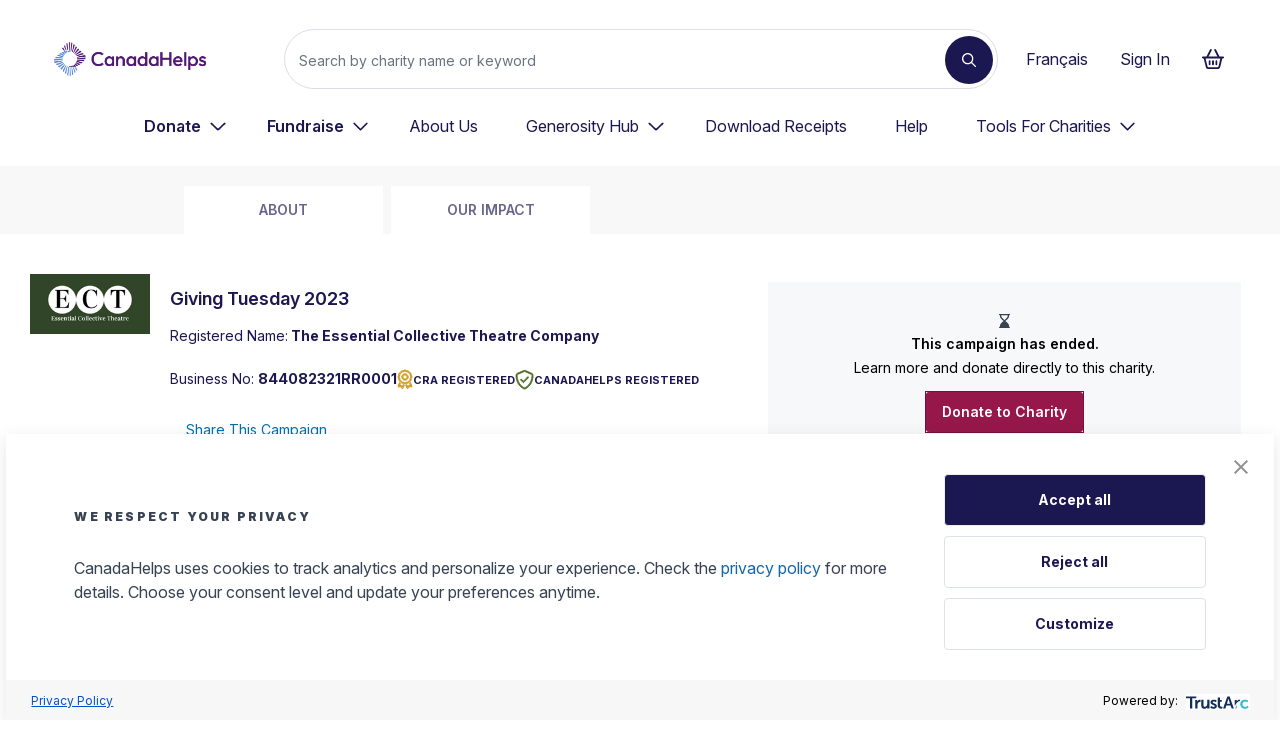

--- FILE ---
content_type: text/html; charset=utf-8
request_url: https://www.canadahelps.org/en/charities/the-essential-collective-theatre-company/campaign/giving-tuesday-2023/
body_size: 7583
content:

<!DOCTYPE html>
<html lang="en">

<head>
    <!-- begin Convert Experiences code-->
<script type="text/javascript" src="//cdn-4.convertexperiments.com/js/10046105-10046378.js"></script>
<!-- end Convert Experiences code-->
<link rel="preconnect" href="https://www.googletagmanager.com" />
<link rel="preconnect" href="https://www.google-analytics.com" />
    <meta charset="utf-8" />
    <meta name="viewport" content="width=device-width, initial-scale=1.0">
    <meta name="description" content="Donate to  by Essential Collective Theatre, and make a difference today. Support the causes you care about at CanadaHelps. Donating is easy and secure." />
    <meta property="og:locale" content="en-CA" />
    <meta property="og:type" content="website" />
    <meta property="og:site_name" content="CanadaHelps - Donate to any charity in Canada" />
    <meta property="og:url" content="https://www.canadahelps.org/en/charities/the-essential-collective-theatre-company/campaign/giving-tuesday-2023/" />
    <meta property="og:description" content="Donate to  by Essential Collective Theatre, and make a difference today. Support the causes you care about at CanadaHelps. Donating is easy and secure.">
    <meta property="og:title">
    <meta property="og:image" content="https://www.canadahelps.orghttps://cdn-ch-prod-bqhwa0ewbpg6eyc2.z01.azurefd.net/prod-img-cache/CDN-ik-images/charityprofile/10/8677/Mists of Marches (200 x 100 px).png">
    <meta property="og:image:width" content="1200" />
    <meta property="og:image:height" content="630" />
    <title>the-essential-collective-theatre-company | CharityProfile | Donate Online</title>
    <link media="screen,speech,handheld" href="https://fonts.googleapis.com/css?family=Lato:400,700,900&display=swap"
        rel="stylesheet">
    <link media="screen,speech,handheld" href="https://fonts.googleapis.com/icon?family=Material+Icons&display=swap"
        rel="stylesheet">
    <link rel="shortcut icon" href="/secure/icons/favicon.ico">
    <link rel="apple-touch-icon" href="/secure/icons/apple57.png">
    <link rel="apple-touch-icon" sizes="72x72" href="/secure/icons/apple72.png">
    <link rel="apple-touch-icon" sizes="114x114" href="/secure/icons/apple114.png">
    <link href="https://fonts.googleapis.com/css2?family=Inter:ital,opsz,wght@0,14..32,100..900;1,14..32,100..900&family=Montserrat:ital,wght@0,100..900;1,100..900&family=PT+Serif:ital,wght@0,400;0,700;1,400;1,700&display=swap" rel="stylesheet">

    <!--
        Add this preload Link for Charity Logo and Charity Icon Images
        Example is below
    -->
    <link rel="preload" as="image" href="https://cdn-ch-prod-bqhwa0ewbpg6eyc2.z01.azurefd.net/prod-img-cache/CDN-ik-images/charityprofile/10/8677/Mists of Marches (200 x 100 px).png">
    <!--

    media="screen,speech,handheld" on stylesheets for the app

    -->
    <link rel="stylesheet" media="screen,speech,handheld" type="text/css"
        href="/secure/charityprofile/assets/charity-profile.css" />
    <script async src="https://cdnjs.cloudflare.com/polyfill/v3/polyfill.min.js?features=IntersectionObserver"></script>
    <script type="text/javascript">
        if (/MSIE \d|Trident.*rv:/.test(navigator.userAgent)) {
            var timeZoneScript = document.createElement("script");
            timeZoneScript.async = true;
            timeZoneScript.src = "https://unpkg.com/date-time-format-timezone@latest/build/browserified/date-time-format-timezone-complete-min.js";
            var script = document.getElementsByTagName('script')[0];
            script.parentNode.insertBefore(timeZoneScript, script);
        }
    </script>
    
    
</head>

<body class="home canadahelps ch-2016-interim en">
    <script src="https://accounts.google.com/gsi/client" async defer></script>
  
    
    <!-- Google Tag Manager -->
<noscript>
    <iframe src="//www.googletagmanager.com/ns.html?id='GTM-NVV45D'"
            height="0" width="0" style="display:none;visibility:hidden"></iframe>
</noscript>
<script id="gtm-container-template">
    (function (w, d, s, l, i) {
        w[l] = w[l] || []; w[l].push({
            'gtm.start':
            new Date().getTime(), event: 'gtm.js'
        }); var f = d.getElementsByTagName(s)[0],
            j = d.createElement(s), dl = l != 'dataLayer' ? '&l=' + l : ''; j.async = true; j.src =
                '//www.googletagmanager.com/gtm.js?id=' + i + dl; f.parentNode.insertBefore(j, f);
    })(window, document, 'script', 'dataLayer', 'GTM-NVV45D');
</script>

<!-- End Google Tag Manager -->
    
<script>
    window.pageModel = {
        isDmsAuthenticated: false
    }
</script>

    <header id="navbar" class="banner navbar navbar-default navbar-static-top navbar-marcom" role="banner">
    <div id="ch-header-mount"></div>
</header>
<link media="screen,speech" rel="stylesheet" type="text/css" href="/secure/chheader/assets/ch-header.css?v=2022.E.2P" />
<script async src="/secure/chheader/assets/ch-header.js?v=2022.E.2P" type="module"></script>
    <script type="text/javascript" async="async" src="https://consent.trustarc.com/v2/notice/t0yrgn"></script>
    <div id="consent-banner"></div>



    <div id="main-wrapper">
        

<div id="charity-profile-app-DemoMODE" role="main">
        <div id="charity-profile-nav"></div>
        <div data-testid="charity-profile-page" id="charityProfile" class="charity-profile-page  campaign-page ">
            <div class="info-section m:block" id="mainCharityInfo" tabindex="-1">
                <div class="info-content">
                    <div class="info-header flex">
                                <div class="charity-icon"><img height="150" width="150" alt="Charity logo" src="https://cdn-ch-prod-bqhwa0ewbpg6eyc2.z01.azurefd.net/prod-img-cache/CDN-ik-images/charityprofile/10/8677/Mists of Marches (200 x 100 px).png" /></div>
                        <div class="charity-information">
                            <div class="charity-heading flex items-center justify-between">
                                <h2 class="text-h2 font-bold text-ch20-purple font-inter mb-3 sm:mb-0 sm:mt-4">
Giving Tuesday 2023                                </h2>
                                <div id="edit-btn-container"></div>
                            </div>
                            <p class="text-ch20-purple font-inter text-default registered-name">Registered Name:<strong> The Essential Collective Theatre Company</strong></p>
                            <div class="flex sm:justify-center items-center gap-2 mobile-header-container">
                                <p class="mt-3 text-ch20-purple font-inter text-default business-number">
                                    Business No:
                                    <strong> 844082321RR0001</strong>
                                </p>
                                    <div class="cra">
                                        <button data-for="cra-tooltip" class="cra-registered-tag" id="cra-registered-trigger" aria-describedby="cra-registered-tooltip">
                                            <img alt="" src="https://cdn-ch-prod-bqhwa0ewbpg6eyc2.z01.azurefd.net/prod-static/img/2025/cra-registered-badge.svg" />
                                            CRA REGISTERED
                                        </button>
                                        <div id="cra-registered-tooltip" class="cra-tooltip" role="tooltip">
                                            <p>This organization is designated by Canada Revenue Agency (CRA) as a registered charity. They comply with the CRA&#x27;s requirements and have been issued a charitable registration number.</p>
                                        </div>
                                    </div>
                                    <div class="ch-registered">
                                        <button data-for="ch-registered-tooltip" class="ch-registered-tag" id="ch-registered-trigger" aria-describedby="ch-registered-tooltip">
                                            <img alt="" src="https://cdn-ch-prod-bqhwa0ewbpg6eyc2.z01.azurefd.net/prod-static/img/2025/ch-registered-badge.svg" />
                                            CANADAHELPS REGISTERED
                                        </button>
                                        <div id="ch-registered-tooltip" class="ch-registered-tooltip" role="tooltip">
                                            <p>This charity is fully set up with CanadaHelps, allowing for faster donation processing and access to more features</p>
                                        </div>
                                    </div>
                            </div>
                                <div id="charityLinksDesktop">
                                    <div id="charityProfileLinks" class="my-5 min-h-12"></div>
                                </div>
                        </div>
                    </div>

                        <div class="campaign-info-container">
                            <span class="campaign-mobile-banner__title text-h1 font-bold text-ch20-purple font-inter">
Giving Tuesday 2023                            </span>
                            <div class="campaign-info-content">
                                    <div id="progressTracker"></div>
                            </div>
                            <div class="read-more__wrapper" id="read-more-wrapper">
                                <div id="read-more-container" class="campaign-read-more" tabindex="-1">
                                    <div class="campaign-about text-ch20-purple">
<h3><b>This Giving Tuesday help ECT in our mission to build a canon of Niagara plays!</b></h3>
<p><span style="font-weight: 400;">Giving Tuesday focuses on the positive impact we can have on our communities when we come together &ndash; it&rsquo;s the perfect way to celebrate our creative community this season.&nbsp;</span></p>
<p><span style="font-weight: 400;">This year donations will directly support Essential Collective Theatre's&nbsp; </span><b>New Play Development Program and Residency</b></p>
<p><span style="font-weight: 400;">ECT believes that storytelling is the key to understanding each other and promoting the empathy that is so sorely needed right now. The more we experience our community's unique lived experiences, the more connected we become.</span></p>
<p><span style="font-weight: 400;">Past works developed at ECT include: She&rsquo;s Mine by Stephanie Jones; White Crow by Dawn E. Chrysler; Wings of Wax by Lindsay Price; Our Lady of Delicias by David Fancy; The Welland Canal Play by Kevin Hobbs; and Howling Winds by Juan-Carlos Velis.</span></p>
<p><span style="font-weight: 400;">Our Program Offers:</span></p>
<ul>
<li aria-level="1"><span style="font-weight: 400;">A commitment to support the development of a new play&rsquo;s draft and concept into a full-length script.</span></li>
<li aria-level="1"><span style="font-weight: 400;">A safe space to develop a Niagara playwright&rsquo;s creative process through trial and error.</span></li>
<li aria-level="1"><span style="font-weight: 400;">Rehearsal and office space.</span></li>
<li aria-level="1"><span style="font-weight: 400;">Marketing and administrative support including printing, materials, and funding applications.</span></li>
<li aria-level="1"><span style="font-weight: 400;">Professional dramaturgy.</span></li>
<li aria-level="1"><span style="font-weight: 400;">Two week-long workshops in our rehearsal space and two no-tech table readings with professional actors.</span></li>
<li aria-level="1"><span style="font-weight: 400;">Payment of mentorship fees for actors, designers, and tech to contribute to the work and learn from their processes.</span></li>
<li aria-level="1"><span style="font-weight: 400;">A feedback session with invited industry guests.</span></li>
<li aria-level="1"><span style="font-weight: 400;">A public reading followed by a Q&amp;A discussion with the audience.</span></li>
<li aria-level="1"><span style="font-weight: 400;">The completion of a final draft and the opportunity to mount a full professional production for a Niagara audience in an upcoming season.</span></li>
</ul>
<h3><b>Your generosity is the driving force behind the impact of our work. Thank you for supporting this vital program!</b></h3>                                    </div>
                                </div>
                                <div id="read-more-btn-container" class="min-h-10"></div>
                            </div>
                        </div>
                </div>
                <div id="profile-donation-form" class="" tabindex="-1"></div>
            </div>
            <div class="w-full my-0">
                <div class="about-section" id="aboutSection">
                    <div class="content-header-text content-section">
                    </div>
                        <div id="profile-gallery" class="gallery-container"></div>
                </div>
                    <div id="ourImpactSection" tabindex="-1"></div>
            </div>
        </div>
    <div class="why-ch-footer">
        <div class="why-ch">
            <div class="why-ch-wrapper content-section">
                <div class="gradient gradient-one"></div>
                <div class="why-ch-container bg-ch20-purple">

                    <div class="why-ch-text">
                        <p class="custom-label-ch20 text-white">Why CanadaHelps</p>
                        <h3 class="text-white why-ch-footer-header font-ptserif">
                            Why donate to Essential Collective Theatre on CanadaHelps?
                        </h3>
                    </div>
                    <img class="why-ch-img" loading="lazy" width="389" height="492" src="https://cdn-ch-prod-bqhwa0ewbpg6eyc2.z01.azurefd.net/prod-static/img/2025/lady-with-box-2025-06011.webp" alt="a smiley lady holding a box" />
                </div>
            </div>
        </div>
        <div class="why-ch-tiles content-section flex sm:block px-22 pb-7 mx-auto justify-between">
            <div class="why-ch-tile bg-ch20-purple">
                <div class="gradient gradient-two"></div>
                <div class="why-ch-tile-text">
                    <h4 class="text-white font-ptserif">About CanadaHelps</h4>
                    <p class="text-white text-default">We&#x27;re a registered charity that provides simple and convenient tools to manage your charitable giving to any Canadian charity of your choice.</p>
                </div>
            </div>
            <div class="why-ch-tile bg-ch20-purple">
                <div class="gradient gradient-three"></div>
                <div class="why-ch-tile-text">
                    <h4 class="text-white font-ptserif">Where Your Gift Goes</h4>
                    <p class="text-white text-default">Charities that set up to receive electronic funds transfers from us will receive your donation quickly, so it can be put to work faster.</p>
                </div>
            </div>
            <div class="why-ch-tile bg-ch20-purple">
                <div class="gradient gradient-four"></div>
                <div class="why-ch-tile-text">
                    <h4 class="text-white font-ptserif">Tax Benefits of Donating</h4>
                    <p class="text-white text-default">Get an instant tax receipt, manage all your tax receipts in one place, and make a difference while maximizing your tax credits with ease.</p>
                </div>
            </div>
            </div>
    </div>
</div>
<script type="text/javascript">
    var CharityProfile = {
        initial_data: {
            charitySlug: "the-essential-collective-theatre-company",
            charityId: 108711,
            businessNumber: "",
            charityProfile: {
  "id": 115139,
  "slug": "the-essential-collective-theatre-company",
  "ch_id": 108711,
  "business_number": "844082321RR0001",
  "business_name": "The Essential Collective Theatre Company",
  "popular_name_en": "Essential Collective Theatre",
  "popular_name_fr": "Essential Collective Theatre",
  "summary_en": "ECT is a not-for-profit registered charity that produces contemporary Canadian theatre with a focus on new plays and Niagara work.",
  "summary_fr": "ECT is a not-for-profit registered charity that produces contemporary Canadian theatre with a focus on new plays and Niagara work.",
  "address_en": "36 James",
  "addressEn": null,
  "address_fr": "36 James",
  "addressFr": null,
  "address2_en": "202",
  "address2_fr": "202",
  "contact_name_en": "Rebecca Walsh",
  "contact_name_fr": "Rebecca Walsh",
  "contact_email_en": "rebecca@ectheatre.ca",
  "contact_email_fr": "rebecca@ectheatre.ca",
  "url_en": "http://www.ectheatre.ca/",
  "url_fr": "http://www.ectheatre.ca/",
  "is_delisted": false,
  "city_en": "St. Catharines",
  "city_fr": "St. Catharines",
  "province_en": "ON",
  "province_fr": "ON",
  "postal_code_en": "L2R 3B8",
  "postal_code_fr": "L2R 3B8",
  "phone_en": "905-684-6255",
  "phone_fr": null,
  "is_registered": true,
  "is_imagine_canada_accredited": false,
  "delisted_reason": null,
  "delisted_reason_code": 0,
  "primary_category_id": 8,
  "secondary_category_id": null,
  "tertiary_category_id": null,
  "categories": [
    8,
    18,
    159,
    160,
    161
  ],
  "descriptionEn": null,
  "descriptionFr": null,
  "profile": {
    "id": 108677,
    "logo_en": "https://cdn-ch-prod-bqhwa0ewbpg6eyc2.z01.azurefd.net/prod-img-cache/CDN-ik-images/charityprofile/10/8677/Mists of Marches (200 x 100 px).png",
    "logo_fr": "https://cdn-ch-prod-bqhwa0ewbpg6eyc2.z01.azurefd.net/prod-img-cache/CDN-ik-images/charityprofile/10/8677/Mists of Marches (200 x 100 px)_rZxINSU.png",
    "about_en": "<h2><b>WHO&nbsp;ARE WE?</b></h2>\r\n<ul>\r\n<li><span style=\"font-weight: 400;\">Essential Collective Theatre (ECT) is a not-for-profit charitable organization producing contemporary Canadian theatre with a focus on new play development in the Niagara region.</span></li>\r\n<li><span style=\"font-weight: 400;\">We exist to serve Canadian playwrights and theatre artists by bringing Canada&rsquo;s stories to Niagara audiences and presenting stories that hold a mirror up to the Niagara Region. </span></li>\r\n</ul>\r\n<p><b>Values:</b><span style=\"font-weight: 400;\">&nbsp;To provoke conversations about Niagara&rsquo;s past, present and future; experimentation, discovery and risk-taking in the creative process; diversity and inclusivity; intimate and compelling theatre experiences.</span></p>\r\n<p><b>Vision:</b><span style=\"font-weight: 400;\"> To produce contemporary Canadian theatre and to build a canon of Niagara plays.We are committed to including diverse, emerging, and new generation artists in ECT&rsquo;s projects to promote a greater understanding of live theatre&rsquo;s unique power of connection.We recognize the value of storytelling, and we seek out opportunities to tell uniquely Niagara stories.</span></p>\r\n<p></p>",
    "about_fr": "",
    "charity_id": 115139,
    "new_hero_image_en_id": null,
    "new_hero_image_fr_id": null,
    "new_hero_image_en": null,
    "new_hero_image_fr": null
  },
  "quotes": [],
  "funds": [
    {
      "id": 166507,
      "fund_id": 166507,
      "description_en": "Play Development & Production",
      "description_fr": "général",
      "charity_id": 108711,
      "is_default": 1,
      "is_disabled": 0,
      "language_code": 3,
      "visibility_filters": [
        {
          "id": 0,
          "key": "FUND_VISIBILITY_ALL",
          "fund_id": 166507
        }
      ]
    },
    {
      "id": 264970,
      "fund_id": 264970,
      "description_en": "Giving Tuesday 2021",
      "description_fr": "Giving Tuesday 2021",
      "charity_id": 108711,
      "is_default": 0,
      "is_disabled": 0,
      "language_code": 3,
      "visibility_filters": [
        {
          "id": 0,
          "key": "FUND_VISIBILITY_ALL",
          "fund_id": 264970
        }
      ]
    },
    {
      "id": 264972,
      "fund_id": 264972,
      "description_en": "Help ECT Go Back To (John) School!",
      "description_fr": "Help ECT Go Back To (John) School!",
      "charity_id": 108711,
      "is_default": 0,
      "is_disabled": 0,
      "language_code": 3,
      "visibility_filters": [
        {
          "id": 0,
          "key": "FUND_VISIBILITY_ALL",
          "fund_id": 264972
        }
      ]
    },
    {
      "id": 274182,
      "fund_id": 274182,
      "description_en": "Giving Season",
      "description_fr": "Giving Season",
      "charity_id": 108711,
      "is_default": 0,
      "is_disabled": 0,
      "language_code": 3,
      "visibility_filters": [
        {
          "id": 0,
          "key": "FUND_VISIBILITY_ALL",
          "fund_id": 274182
        }
      ]
    },
    {
      "id": 283814,
      "fund_id": 283814,
      "description_en": "Giving Tuesday 2023",
      "description_fr": "Mardi  Je Donne",
      "charity_id": 108711,
      "is_default": 0,
      "is_disabled": 0,
      "language_code": 3,
      "visibility_filters": [
        {
          "id": 0,
          "key": "FUND_VISIBILITY_ALL",
          "fund_id": 283814
        }
      ]
    }
  ],
  "impact": null,
  "campaigns": [],
  "donationPresets": [],
  "oneTimeSmartPresets": {
    "id": 44220,
    "charity_id": 115139,
    "preset1": 50.0,
    "preset2": 100.0,
    "preset3": 250.0,
    "preset4": 500.0
  },
  "monthlySmartPresets": {
    "id": 51739,
    "charity_id": 115139,
    "preset1": 15.0,
    "preset2": 25.0,
    "preset3": 35.0,
    "preset4": 80.0
  },
  "time_stamp": "2025-11-20T06:00:08.8344367Z",
  "is_eft_registered": true
},
            supportersWall: {"Items":[],"TotalCount":0},
            media: {
  "count": 0,
  "next": null,
  "previous": null,
  "results": []
}

                    , revenue: [
  {
    "FiscalPeriodEndDate": "2024-06-30T00:00:00-04:00",
    "Revenue": 62283.0,
    "Expenses": 62086.0,
    "Compensation": 41042.0,
    "ProfessionalConsultingFees": 1247.0,
    "FullTimeEmployees": 1,
    "PartTimeEmployees": 3,
    "CharitableProgram": 23082.0,
    "ManagementAdmin": 39004.0,
    "Fundraising": 0.0,
    "GiftsToOtherCharitiesAndQualifiedDonees": 0.0,
    "OtherExpenditures": 0.0,
    "CharityID": 108711,
    "Year": 2024
  },
  {
    "FiscalPeriodEndDate": "2023-06-30T00:00:00-04:00",
    "Revenue": 71466.0,
    "Expenses": 95511.0,
    "Compensation": 59247.0,
    "ProfessionalConsultingFees": 1645.0,
    "FullTimeEmployees": 1,
    "PartTimeEmployees": 5,
    "CharitableProgram": 95511.0,
    "ManagementAdmin": 0.0,
    "Fundraising": 0.0,
    "GiftsToOtherCharitiesAndQualifiedDonees": 0.0,
    "OtherExpenditures": 0.0,
    "CharityID": 108711,
    "Year": 2023
  },
  {
    "FiscalPeriodEndDate": "2022-06-30T00:00:00-04:00",
    "Revenue": 0.0,
    "Expenses": 0.0,
    "Compensation": 40817.0,
    "ProfessionalConsultingFees": 0.0,
    "FullTimeEmployees": 1,
    "PartTimeEmployees": 3,
    "CharitableProgram": 0.0,
    "ManagementAdmin": 0.0,
    "Fundraising": 0.0,
    "GiftsToOtherCharitiesAndQualifiedDonees": 0.0,
    "OtherExpenditures": 0.0,
    "CharityID": 108711,
    "Year": 2022
  },
  {
    "FiscalPeriodEndDate": "2021-06-30T00:00:00-04:00",
    "Revenue": 103994.0,
    "Expenses": 86564.0,
    "Compensation": 34668.0,
    "ProfessionalConsultingFees": 987.0,
    "FullTimeEmployees": 1,
    "PartTimeEmployees": 3,
    "CharitableProgram": 57168.0,
    "ManagementAdmin": 29396.0,
    "Fundraising": 0.0,
    "GiftsToOtherCharitiesAndQualifiedDonees": 0.0,
    "OtherExpenditures": 0.0,
    "CharityID": 108711,
    "Year": 2021
  },
  {
    "FiscalPeriodEndDate": "2020-06-30T00:00:00-04:00",
    "Revenue": 89050.0,
    "Expenses": 93651.0,
    "Compensation": 24215.0,
    "ProfessionalConsultingFees": 1403.0,
    "FullTimeEmployees": 1,
    "PartTimeEmployees": 4,
    "CharitableProgram": 66379.0,
    "ManagementAdmin": 27272.0,
    "Fundraising": 0.0,
    "GiftsToOtherCharitiesAndQualifiedDonees": 0.0,
    "OtherExpenditures": 0.0,
    "CharityID": 108711,
    "Year": 2020
  }
]
        
                    , campaign: {
  "id": 24779,
  "name_en": "Giving Tuesday 2023",
  "name_fr": null,
  "about_en": "<h3><b>This Giving Tuesday help ECT in our mission to build a canon of Niagara plays!</b></h3>\r\n<p><span style=\"font-weight: 400;\">Giving Tuesday focuses on the positive impact we can have on our communities when we come together &ndash; it&rsquo;s the perfect way to celebrate our creative community this season.&nbsp;</span></p>\r\n<p><span style=\"font-weight: 400;\">This year donations will directly support Essential Collective Theatre's&nbsp; </span><b>New Play Development Program and Residency</b></p>\r\n<p><span style=\"font-weight: 400;\">ECT believes that storytelling is the key to understanding each other and promoting the empathy that is so sorely needed right now. The more we experience our community's unique lived experiences, the more connected we become.</span></p>\r\n<p><span style=\"font-weight: 400;\">Past works developed at ECT include: She&rsquo;s Mine by Stephanie Jones; White Crow by Dawn E. Chrysler; Wings of Wax by Lindsay Price; Our Lady of Delicias by David Fancy; The Welland Canal Play by Kevin Hobbs; and Howling Winds by Juan-Carlos Velis.</span></p>\r\n<p><span style=\"font-weight: 400;\">Our Program Offers:</span></p>\r\n<ul>\r\n<li aria-level=\"1\"><span style=\"font-weight: 400;\">A commitment to support the development of a new play&rsquo;s draft and concept into a full-length script.</span></li>\r\n<li aria-level=\"1\"><span style=\"font-weight: 400;\">A safe space to develop a Niagara playwright&rsquo;s creative process through trial and error.</span></li>\r\n<li aria-level=\"1\"><span style=\"font-weight: 400;\">Rehearsal and office space.</span></li>\r\n<li aria-level=\"1\"><span style=\"font-weight: 400;\">Marketing and administrative support including printing, materials, and funding applications.</span></li>\r\n<li aria-level=\"1\"><span style=\"font-weight: 400;\">Professional dramaturgy.</span></li>\r\n<li aria-level=\"1\"><span style=\"font-weight: 400;\">Two week-long workshops in our rehearsal space and two no-tech table readings with professional actors.</span></li>\r\n<li aria-level=\"1\"><span style=\"font-weight: 400;\">Payment of mentorship fees for actors, designers, and tech to contribute to the work and learn from their processes.</span></li>\r\n<li aria-level=\"1\"><span style=\"font-weight: 400;\">A feedback session with invited industry guests.</span></li>\r\n<li aria-level=\"1\"><span style=\"font-weight: 400;\">A public reading followed by a Q&amp;A discussion with the audience.</span></li>\r\n<li aria-level=\"1\"><span style=\"font-weight: 400;\">The completion of a final draft and the opportunity to mount a full professional production for a Niagara audience in an upcoming season.</span></li>\r\n</ul>\r\n<h3><b>Your generosity is the driving force behind the impact of our work. Thank you for supporting this vital program!</b></h3>",
  "about_fr": "",
  "goal_amount": 6000.0,
  "start_date": "2023-11-24T05:00:00",
  "end_date": "2023-11-30T08:00:00",
  "language": "en",
  "donation_total": 100.0,
  "fund_id": 283814,
  "charity_id": 115139,
  "slug": "giving-tuesday-2023",
  "deleted": false,
  "new_hero_image_en_id": 297034,
  "new_hero_image_fr_id": 297034,
  "new_hero_image_en": null,
  "new_hero_image_fr": null,
  "offline_amount": 0.0,
  "campaignTypes": [],
  "donationPresets": [],
  "campaign_type_id": null
}
                    },
    ShowCharityProfileSupporterWall: true,
        ShowMonthlyDonationPrompt: false,
            GTAdToggle: true
        };
</script>
    </div>
    

<style>
    #footer {
        background-color: #F4F3F6;
        padding-top: 2rem;
        padding-bottom: 2rem;
    }

    #footer-navigation span {
        display: block;
        color: #69668B;
    }

    #footer-navigation ul {
        padding-left: 0;
        margin: 0;
    }

        #footer-navigation ul li {
            color: #1B1750;
        }
</style>

<footer id="footer" className="content-info" role="contentinfo">
    <script type="text/javascript">
    (function (e, t, o, n, p, r, i) { e.visitorGlobalObjectAlias = n; e[e.visitorGlobalObjectAlias] = e[e.visitorGlobalObjectAlias] || function () { (e[e.visitorGlobalObjectAlias].q = e[e.visitorGlobalObjectAlias].q || []).push(arguments) }; e[e.visitorGlobalObjectAlias].l = (new Date).getTime(); r = t.createElement("script"); r.src = o; r.async = true; i = t.getElementsByTagName("script")[0]; i.parentNode.insertBefore(r, i) })(window, document, "https://diffuser-cdn.app-us1.com/diffuser/diffuser.js", "vgo");
    vgo('setAccount', '1001544518');
    vgo('setTrackByDefault', true);

    vgo('process');
</script> 
    <div id="footer-navigation">
        <span>
            <span style="display:inline-block" title="AZIIS6:2022.E.2P">&copy;</span>CanadaHelps 2025. CanadaHelps is a registered charity. Charity Registration Number 896568417RR0001.
        </span>
        <ul>
            <li className="menu-accessibility">
                <a title="Accessibility" href="/en/accessibility/" target="_blank">
                    Accessibility
                </a>
            </li>
            <li className="menu-faqs">
                <a title="Help" href="http://donorhelp.canadahelps.org/en/" target="_blank">
                    Help Portal
                </a>
            </li>
            <li className="menu-terms-of-use">
                <a title="Terms Of Use" href="/en/terms-of-use/" target="_blank">
                    Terms Of Use
                </a>
            </li>
            <li className="menu-privacy-policy">
                <a title="Privacy Policy" href="/en/privacy-policy/" target="_blank">
                    Privacy Policy
                </a>
            </li>
            <li className="menu-land-acknowledgement">
                <a title="Contact us" href="/en/land-acknowledgement/" target="_blank">
                    Land Acknowledgement
                </a>
            </li>
                <li className="menu-contact-us font-bold">
                    <div id="consent-banner" style="position:fixed; bottom:0px; z-index:999999;"></div>
                    <div id="teconsent">
                    </div>
                </li>
            <li className="menu-french font-bold">
                <a title="french" href="/fr/" target="_blank">
                    Français
                </a>
            </li>
        </ul>
    </div>
</footer>


    <script src="/secure/charityprofile/assets/charity-profile.js" type="module"></script>
    <script type="text/javascript" src="//cdn-4.convertexperiments.com/js/10046105-10046378.js"></script>
</body>

</html>


--- FILE ---
content_type: text/css
request_url: https://www.canadahelps.org/secure/chheader/assets/ch-header.css?v=2022.E.2P
body_size: 22476
content:
@charset "UTF-8";.sr-only{position:absolute;width:1px;height:1px;padding:0;margin:-1px;overflow:hidden;clip:rect(0,0,0,0);white-space:nowrap;border-width:0}.pointer-events-none{pointer-events:none}.pointer-events-auto{pointer-events:auto}.visible{visibility:visible}.invisible{visibility:hidden}.static{position:static}.fixed{position:fixed}.absolute{position:absolute}.relative{position:relative}.sticky{position:sticky}.inset-0{inset:0}.top-0{top:0}.left-0{left:0}.bottom-0{bottom:0}.right-0{right:0}.top-2{top:8px}.-right-\[10px\]{right:-10px}.-right-2{right:-8px}.-top-2{top:-8px}.left-1\/2{left:50%}.-bottom-4{bottom:-16px}.right-2{right:8px}.left-2{left:8px}.left-\[301px\]{left:301px}.left-6{left:24px}.bottom-\[6px\]{bottom:6px}.top-6{top:24px}.right-6{right:24px}.right-\[6px\]{right:6px}.-right-4{right:-16px}.-top-4{top:-16px}.top-full{top:100%}.top-\[6px\]{top:6px}.right-1{right:4px}.-top-\[55px\]{top:-55px}.-left-4{left:-16px}.\!left-0{left:0!important}.top-12{top:48px}.left-\[18px\]{left:18px}.right-5{right:20px}.-left-2{left:-8px}.top-3{top:12px}.top-4{top:16px}.left-2\.5{left:10px}.left-3{left:12px}.right-3{right:12px}.top-10{top:40px}.top-1\/2{top:50%}.left-12{left:48px}.top-1{top:4px}.right-0\.5{right:2px}.left-0\.5{left:2px}.top-0\.5{top:2px}.right-\[1px\]{right:1px}.top-\[70px\]{top:70px}.-left-2\.5{left:-10px}.-left-\[3px\]{left:-3px}.-right-\[3px\]{right:-3px}.top-\[1px\]{top:1px}.right-8{right:32px}.top-5{top:20px}.top-2\.5{top:10px}.top-\[50\%\]{top:50%}.right-7{right:28px}.top-20{top:80px}.z-50{z-index:50}.z-10{z-index:10}.z-\[100000\]{z-index:100000}.z-\[100001\]{z-index:100001}.z-\[9999\]{z-index:9999}.z-\[9998\]{z-index:9998}.z-\[500\]{z-index:500}.-z-\[10\]{z-index:-10}.z-40{z-index:40}.z-20{z-index:20}.z-\[999\]{z-index:999}.z-\[999999\]{z-index:999999}.z-\[1000000\]{z-index:1000000}.float-right{float:right}.m-auto{margin:auto}.\!m-0{margin:0!important}.m-0{margin:0}.m-2{margin:8px}.-m-px{margin:-1px}.m-0\.5{margin:2px}.m-4{margin:16px}.mx-auto{margin-left:auto;margin-right:auto}.my-5{margin-top:20px;margin-bottom:20px}.my-2{margin-top:8px;margin-bottom:8px}.my-4{margin-top:16px;margin-bottom:16px}.mx-2{margin-left:8px;margin-right:8px}.-mx-2{margin-left:-8px;margin-right:-8px}.my-3{margin-top:12px;margin-bottom:12px}.mx-2\.5{margin-left:10px;margin-right:10px}.my-6{margin-top:24px;margin-bottom:24px}.mx-1{margin-left:4px;margin-right:4px}.mx-6{margin-left:24px;margin-right:24px}.my-8{margin-top:32px;margin-bottom:32px}.my-0{margin-top:0;margin-bottom:0}.my-10{margin-top:40px;margin-bottom:40px}.my-7{margin-top:28px;margin-bottom:28px}.my-2\.5{margin-top:10px;margin-bottom:10px}.mx-3{margin-left:12px;margin-right:12px}.mx-4{margin-left:16px;margin-right:16px}.-mx-6{margin-left:-24px;margin-right:-24px}.mx-0{margin-left:0;margin-right:0}.mx-5{margin-left:20px;margin-right:20px}.mx-10{margin-left:40px;margin-right:40px}.my-9{margin-top:36px;margin-bottom:36px}.my-0\.5{margin-top:2px;margin-bottom:2px}.-mx-10{margin-left:-40px;margin-right:-40px}.my-1{margin-top:4px;margin-bottom:4px}.mb-8{margin-bottom:32px}.mb-4{margin-bottom:16px}.mt-2{margin-top:8px}.mb-6{margin-bottom:24px}.mb-3{margin-bottom:12px}.mb-2{margin-bottom:8px}.ml-2{margin-left:8px}.mr-4{margin-right:16px}.mt-10{margin-top:40px}.ml-auto{margin-left:auto}.mt-6{margin-top:24px}.mb-5{margin-bottom:20px}.mr-2{margin-right:8px}.mb-1{margin-bottom:4px}.mr-10{margin-right:40px}.mt-3{margin-top:12px}.mt-4{margin-top:16px}.mb-10{margin-bottom:40px}.\!mb-4{margin-bottom:16px!important}.mr-\[240px\]{margin-right:240px}.ml-1{margin-left:4px}.mr-3{margin-right:12px}.mr-5{margin-right:20px}.mb-7{margin-bottom:28px}.mt-\[6px\]{margin-top:6px}.\!mb-3{margin-bottom:12px!important}.\!mb-2{margin-bottom:8px!important}.ml-2\.5{margin-left:10px}.ml-5{margin-left:20px}.ml-9{margin-left:36px}.mt-5{margin-top:20px}.mt-9{margin-top:36px}.ml-7{margin-left:28px}.mr-2\.5{margin-right:10px}.mt-2\.5{margin-top:10px}.mr-1{margin-right:4px}.mr-6{margin-right:24px}.mt-8{margin-top:32px}.mb-\[120px\]{margin-bottom:120px}.\!mb-6{margin-bottom:24px!important}.mb-12{margin-bottom:48px}.mr-8{margin-right:32px}.mt-1{margin-top:4px}.mb-\[-2px\]{margin-bottom:-2px}.mt-0{margin-top:0}.mb-16{margin-bottom:64px}.mt-\[45px\]{margin-top:45px}.ml-4{margin-left:16px}.ml-3{margin-left:12px}.-mb-2{margin-bottom:-8px}.ml-8{margin-left:32px}.ml-1\.5{margin-left:6px}.mt-0\.5{margin-top:2px}.mb-1\.5{margin-bottom:6px}.mt-7{margin-top:28px}.mb-\[50px\]{margin-bottom:50px}.mb-\[6px\]{margin-bottom:6px}.mb-9{margin-bottom:36px}.ml-10{margin-left:40px}.mr-11{margin-right:44px}.mt-\[2px\]{margin-top:2px}.mr-7{margin-right:28px}.ml-16{margin-left:64px}.mt-12{margin-top:48px}.ml-36{margin-left:144px}.mr-12{margin-right:48px}.\!mb-0{margin-bottom:0!important}.-mt-px{margin-top:-1px}.ml-0\.5{margin-left:2px}.ml-0{margin-left:0}.mb-0{margin-bottom:0}.mr-0{margin-right:0}.mt-0\.8{margin-top:3px}.mb-15{margin-bottom:60px}.ml-6{margin-left:24px}.mr-15{margin-right:60px}.\!mt-2{margin-top:8px!important}.-mt-4{margin-top:-16px}.mb-3\.5{margin-bottom:14px}.mt-16{margin-top:64px}.mt-15{margin-top:60px}.ml-11{margin-left:44px}.mt-\[3px\]{margin-top:3px}.ml-\[22px\]{margin-left:22px}.block{display:block}.inline-block{display:inline-block}.inline{display:inline}.flex{display:flex}.\!flex{display:flex!important}.inline-flex{display:inline-flex}.table{display:table}.table-cell{display:table-cell}.table-row{display:table-row}.grid{display:grid}.hidden{display:none}.h-screen{height:100vh}.h-96{height:384px}.h-10{height:40px}.h-\[193px\]{height:193px}.h-\[10px\]{height:10px}.h-\[328px\]{height:328px}.h-\[72px\]{height:72px}.h-4{height:16px}.h-\[30px\]{height:30px}.h-\[5px\]{height:5px}.h-\[294px\]{height:294px}.h-\[125px\]{height:125px}.h-\[88px\]{height:88px}.h-6{height:24px}.h-0{height:0px}.h-5{height:20px}.h-\[35px\]{height:35px}.h-\[40px\]{height:40px}.h-\[162px\]{height:162px}.h-\[60px\]{height:60px}.h-full{height:100%}.h-\[2px\]{height:2px}.h-\[24px\]{height:24px}.h-\[554px\]{height:554px}.h-auto{height:auto}.h-\[70px\]{height:70px}.h-\[349px\]{height:349px}.h-14{height:56px}.h-\[22px\]{height:22px}.h-\[18px\]{height:18px}.h-\[550px\]{height:550px}.h-fit{height:-moz-fit-content;height:fit-content}.h-2\.5{height:10px}.h-2{height:8px}.h-\[90vh\]{height:90vh}.h-12{height:48px}.h-\[13\.33px\]{height:13.33px}.h-\[8\.75px\]{height:8.75px}.h-\[44px\]{height:44px}.h-16{height:64px}.h-\[80vh\]{height:80vh}.h-\[200px\]{height:200px}.h-28{height:112px}.h-\[75px\]{height:75px}.h-\[150px\]{height:150px}.h-\[130px\]{height:130px}.h-\[120px\]{height:120px}.h-\[168px\]{height:168px}.h-1{height:4px}.\!h-10{height:40px!important}.h-3{height:12px}.h-7{height:28px}.h-20{height:80px}.h-\[20px\]{height:20px}.h-\[12px\]{height:12px}.h-9{height:36px}.h-8{height:32px}.h-\[260px\]{height:260px}.h-\[320px\]{height:320px}.h-\[13\.75rem\]{height:13.75rem}.h-\[45px\]{height:45px}.h-\[28px\]{height:28px}.h-\[42px\]{height:42px}.h-52{height:208px}.h-\[54px\]{height:54px}.h-0\.5{height:2px}.h-\[17px\]{height:17px}.h-\[282px\]{height:282px}.h-32{height:128px}.h-\[calc\(100\%-80px\)\]{height:calc(100% - 80px)}.h-11{height:44px}.max-h-\[49px\]{max-height:49px}.max-h-\[33px\]{max-height:33px}.max-h-\[96px\]{max-height:96px}.max-h-\[48px\]{max-height:48px}.max-h-\[32px\]{max-height:32px}.max-h-\[16px\]{max-height:16px}.max-h-\[700px\]{max-height:700px}.max-h-\[185px\]{max-height:185px}.max-h-\[900px\]{max-height:900px}.max-h-\[200px\]{max-height:200px}.max-h-\[1000px\]{max-height:1000px}.max-h-\[280px\]{max-height:280px}.max-h-\[720px\]{max-height:720px}.max-h-screen{max-height:100vh}.max-h-11{max-height:44px}.max-h-9{max-height:36px}.\!max-h-60{max-height:240px!important}.max-h-\[70px\]{max-height:70px}.max-h-80{max-height:320px}.max-h-52{max-height:208px}.max-h-60{max-height:240px}.min-h-\[250px\]{min-height:250px}.min-h-\[650px\]{min-height:650px}.min-h-\[328px\]{min-height:328px}.min-h-\[342px\]{min-height:342px}.min-h-\[80px\]{min-height:80px}.min-h-\[349px\]{min-height:349px}.min-h-\[310px\]{min-height:310px}.min-h-screen{min-height:100vh}.min-h-\[720px\]{min-height:720px}.min-h-\[800px\]{min-height:800px}.min-h-\[150px\]{min-height:150px}.min-h-\[100px\]{min-height:100px}.min-h-\[305px\]{min-height:305px}.min-h-\[200px\]{min-height:200px}.min-h-\[71px\]{min-height:71px}.min-h-\[120px\]{min-height:120px}.min-h-\[300px\]{min-height:300px}.min-h-\[400px\]{min-height:400px}.min-h-\[72px\]{min-height:72px}.w-1\/2{width:50%}.w-full{width:100%}.w-\[300px\]{width:300px}.w-\[200px\]{width:200px}.w-\[480px\]{width:480px}.w-\[680px\]{width:680px}.w-\[800px\]{width:800px}.w-\[950px\]{width:950px}.w-\[240px\]{width:240px}.w-\[400px\]{width:400px}.w-\[467px\]{width:467px}.w-\[269px\]{width:269px}.w-\[10px\]{width:10px}.w-4{width:16px}.w-\[1px\]{width:1px}.w-\[246px\]{width:246px}.w-\[24\%\]{width:24%}.w-6{width:24px}.w-\[80\%\]{width:80%}.w-1\/3{width:33.333333%}.w-0{width:0px}.w-\[312px\]{width:312px}.w-5{width:20px}.w-\[55\%\]{width:55%}.w-\[40\%\]{width:40%}.w-\[180px\]{width:180px}.w-\[35px\]{width:35px}.w-\[568px\]{width:568px}.w-\[40px\]{width:40px}.w-\[244px\]{width:244px}.w-\[160px\]{width:160px}.w-\[1124px\]{width:1124px}.w-\[428px\]{width:428px}.w-\[182px\]{width:182px}.\!w-full{width:100%!important}.w-\[1200px\]{width:1200px}.w-\[104px\]{width:104px}.w-\[634px\]{width:634px}.w-\[305px\]{width:305px}.w-\[24px\]{width:24px}.w-\[931px\]{width:931px}.w-\[301px\]{width:301px}.w-\[253px\]{width:253px}.w-\[630px\]{width:630px}.w-\[855px\]{width:855px}.w-\[427px\]{width:427px}.w-\[810px\]{width:810px}.w-\[484px\]{width:484px}.w-auto{width:auto}.w-\[320px\]{width:320px}.w-\[291px\]{width:291px}.w-\[170px\]{width:170px}.w-2\/3{width:66.666667%}.w-\[59px\]{width:59px}.w-\[18px\]{width:18px}.w-3\/5{width:60%}.w-2\/5{width:40%}.w-fit{width:-moz-fit-content;width:fit-content}.w-80{width:320px}.w-\[34\%\]{width:34%}.w-\[64\%\]{width:64%}.w-\[944px\]{width:944px}.w-\[172px\]{width:172px}.w-12{width:48px}.w-\[11\.67px\]{width:11.67px}.w-\[8\.75px\]{width:8.75px}.w-\[90px\]{width:90px}.w-36{width:144px}.w-24{width:96px}.w-\[190px\]{width:190px}.w-\[670px\]{width:670px}.w-\[290px\]{width:290px}.w-4\/5{width:80%}.w-\[280px\]{width:280px}.w-\[275px\]{width:275px}.w-\[75px\]{width:75px}.w-\[175px\]{width:175px}.w-\[150px\]{width:150px}.w-\[130px\]{width:130px}.w-\[45\%\]{width:45%}.w-\[calc\(50\%-24px\)\]{width:calc(50% - 24px)}.w-5\/6{width:83.333333%}.w-7\/12{width:58.333333%}.w-3\/4{width:75%}.w-10{width:40px}.w-\[68px\]{width:68px}.w-9{width:36px}.w-8{width:32px}.w-28{width:112px}.w-32{width:128px}.w-\[108px\]{width:108px}.w-2{width:8px}.w-\[198px\]{width:198px}.w-3{width:12px}.w-7{width:28px}.w-11{width:44px}.w-\[20px\]{width:20px}.w-\[12px\]{width:12px}.w-\[220px\]{width:220px}.w-\[124px\]{width:124px}.w-14{width:56px}.w-\[360px\]{width:360px}.w-\[125px\]{width:125px}.w-20{width:80px}.w-1\/5{width:20%}.w-\[45px\]{width:45px}.w-11\/12{width:91.666667%}.w-\[28px\]{width:28px}.w-56{width:224px}.w-2\/6{width:33.333333%}.w-\[84px\]{width:84px}.w-\[83\.82px\]{width:83.82px}.w-60{width:240px}.w-\[600px\]{width:600px}.w-\[741px\]{width:741px}.w-\[105px\]{width:105px}.w-\[158px\]{width:158px}.w-\[323px\]{width:323px}.w-\[450px\]{width:450px}.\!w-\[412px\]{width:412px!important}.\!w-\[308px\]{width:308px!important}.w-screen{width:100vw}.w-\[500px\]{width:500px}.w-\[52px\]{width:52px}.w-\[64px\]{width:64px}.w-\[72px\]{width:72px}.w-\[16px\]{width:16px}.min-w-\[400px\]{min-width:400px}.min-w-\[362px\]{min-width:362px}.min-w-\[269px\]{min-width:269px}.min-w-\[340px\]{min-width:340px}.min-w-\[244px\]{min-width:244px}.min-w-\[301px\]{min-width:301px}.min-w-\[572px\]{min-width:572px}.min-w-\[320px\]{min-width:320px}.min-w-\[240px\]{min-width:240px}.min-w-\[180px\]{min-width:180px}.min-w-\[90px\]{min-width:90px}.min-w-\[175px\]{min-width:175px}.min-w-full{min-width:100%}.min-w-\[68px\]{min-width:68px}.min-w-0{min-width:0px}.min-w-\[125px\]{min-width:125px}.min-w-\[200px\]{min-width:200px}.min-w-\[328px\]{min-width:328px}.min-w-max{min-width:max-content}.min-w-fit{min-width:-moz-fit-content;min-width:fit-content}.min-w-\[105px\]{min-width:105px}.min-w-\[86px\]{min-width:86px}.min-w-\[325px\]{min-width:325px}.max-w-\[1288px\]{max-width:1288px}.max-w-\[467px\]{max-width:467px}.max-w-\[528px\]{max-width:528px}.max-w-\[1124px\]{max-width:1124px}.max-w-\[630px\]{max-width:630px}.max-w-\[744px\]{max-width:744px}.max-w-\[422px\]{max-width:422px}.max-w-\[477px\]{max-width:477px}.max-w-\[246px\]{max-width:246px}.max-w-\[294px\]{max-width:294px}.max-w-\[360px\]{max-width:360px}.max-w-full{max-width:100%}.max-w-\[1156px\]{max-width:1156px}.max-w-\[340px\]{max-width:340px}.max-w-\[540px\]{max-width:540px}.max-w-\[110px\]{max-width:110px}.max-w-\[152px\]{max-width:152px}.max-w-\[266px\]{max-width:266px}.max-w-\[488px\]{max-width:488px}.max-w-\[800px\]{max-width:800px}.max-w-\[370px\]{max-width:370px}.max-w-\[948px\]{max-width:948px}.max-w-\[887px\]{max-width:887px}.max-w-\[839px\]{max-width:839px}.max-w-\[510px\]{max-width:510px}.max-w-\[572px\]{max-width:572px}.max-w-\[450px\]{max-width:450px}.max-w-\[944px\]{max-width:944px}.max-w-\[620px\]{max-width:620px}.max-w-\[856px\]{max-width:856px}.max-w-\[288px\]{max-width:288px}.max-w-\[368px\]{max-width:368px}.max-w-\[160px\]{max-width:160px}.max-w-\[300px\]{max-width:300px}.max-w-\[107px\]{max-width:107px}.max-w-\[290px\]{max-width:290px}.max-w-\[512px\]{max-width:512px}.max-w-\[960px\]{max-width:960px}.max-w-\[280px\]{max-width:280px}.max-w-\[900px\]{max-width:900px}.max-w-\[600px\]{max-width:600px}.max-w-\[430px\]{max-width:430px}.max-w-\[1200px\]{max-width:1200px}.max-w-\[260px\]{max-width:260px}.max-w-\[320px\]{max-width:320px}.max-w-\[48px\]{max-width:48px}.max-w-\[1080px\]{max-width:1080px}.max-w-\[580px\]{max-width:580px}.max-w-\[420px\]{max-width:420px}.max-w-\[390px\]{max-width:390px}.max-w-\[400px\]{max-width:400px}.max-w-\[200px\]{max-width:200px}.max-w-\[130px\]{max-width:130px}.max-w-\[150px\]{max-width:150px}.max-w-\[375px\]{max-width:375px}.max-w-\[250px\]{max-width:250px}.max-w-\[270px\]{max-width:270px}.max-w-\[112px\]{max-width:112px}.flex-1{flex:1 1 0%}.flex-auto{flex:1 1 auto}.flex-initial{flex:0 1 auto}.flex-none{flex:none}.flex-shrink-0{flex-shrink:0}.shrink{flex-shrink:1}.flex-grow{flex-grow:1}.flex-grow-0{flex-grow:0}.grow{flex-grow:1}.basis-1\/4{flex-basis:25%}.basis-3\/4{flex-basis:75%}.basis-10{flex-basis:40px}.basis-32{flex-basis:128px}.basis-16{flex-basis:64px}.basis-64{flex-basis:256px}.basis-0{flex-basis:0px}.basis-1\/3{flex-basis:33.333333%}.table-auto{table-layout:auto}.table-fixed{table-layout:fixed}.border-separate{border-collapse:separate}.-translate-x-1\/2{--tw-translate-x: -50%;transform:translate(var(--tw-translate-x),var(--tw-translate-y)) rotate(var(--tw-rotate)) skew(var(--tw-skew-x)) skewY(var(--tw-skew-y)) scaleX(var(--tw-scale-x)) scaleY(var(--tw-scale-y))}.-translate-y-5{--tw-translate-y: -20px;transform:translate(var(--tw-translate-x),var(--tw-translate-y)) rotate(var(--tw-rotate)) skew(var(--tw-skew-x)) skewY(var(--tw-skew-y)) scaleX(var(--tw-scale-x)) scaleY(var(--tw-scale-y))}.-translate-x-2\.5{--tw-translate-x: -10px;transform:translate(var(--tw-translate-x),var(--tw-translate-y)) rotate(var(--tw-rotate)) skew(var(--tw-skew-x)) skewY(var(--tw-skew-y)) scaleX(var(--tw-scale-x)) scaleY(var(--tw-scale-y))}.-translate-x-2{--tw-translate-x: -8px;transform:translate(var(--tw-translate-x),var(--tw-translate-y)) rotate(var(--tw-rotate)) skew(var(--tw-skew-x)) skewY(var(--tw-skew-y)) scaleX(var(--tw-scale-x)) scaleY(var(--tw-scale-y))}.-translate-y-6{--tw-translate-y: -24px;transform:translate(var(--tw-translate-x),var(--tw-translate-y)) rotate(var(--tw-rotate)) skew(var(--tw-skew-x)) skewY(var(--tw-skew-y)) scaleX(var(--tw-scale-x)) scaleY(var(--tw-scale-y))}.-translate-y-1\/2{--tw-translate-y: -50%;transform:translate(var(--tw-translate-x),var(--tw-translate-y)) rotate(var(--tw-rotate)) skew(var(--tw-skew-x)) skewY(var(--tw-skew-y)) scaleX(var(--tw-scale-x)) scaleY(var(--tw-scale-y))}.scale-75{--tw-scale-x: .75;--tw-scale-y: .75;transform:translate(var(--tw-translate-x),var(--tw-translate-y)) rotate(var(--tw-rotate)) skew(var(--tw-skew-x)) skewY(var(--tw-skew-y)) scaleX(var(--tw-scale-x)) scaleY(var(--tw-scale-y))}.transform{transform:translate(var(--tw-translate-x),var(--tw-translate-y)) rotate(var(--tw-rotate)) skew(var(--tw-skew-x)) skewY(var(--tw-skew-y)) scaleX(var(--tw-scale-x)) scaleY(var(--tw-scale-y))}.transform-none{transform:none}@keyframes spin{to{transform:rotate(360deg)}}.animate-spin-slow{animation:spin 2s linear infinite}@keyframes loading{0%,40%{transform:scale(1)}20%{transform:scaleY(2.2)}}.animate-loading{animation:loading 1.09s cubic-bezier(.175,.885,.32,1.275) infinite}.cursor-pointer{cursor:pointer}.cursor-no-drop{cursor:no-drop}.cursor-grab{cursor:grab}.cursor-not-allowed{cursor:not-allowed}.\!cursor-no-drop{cursor:no-drop!important}.cursor-default{cursor:default}.cursor-text{cursor:text}.cursor-wait{cursor:wait}.cursor-move{cursor:move}.select-none{-webkit-user-select:none;user-select:none}.select-all{-webkit-user-select:all;user-select:all}.resize{resize:both}.list-inside{list-style-position:inside}.list-none{list-style-type:none}.list-disc{list-style-type:disc}.list-decimal{list-style-type:decimal}.appearance-none{appearance:none}.columns-2{columns:2}.break-before-column{break-before:column}.grid-cols-2{grid-template-columns:repeat(2,minmax(0,1fr))}.grid-rows-\[1fr\]{grid-template-rows:1fr}.grid-rows-\[0fr\]{grid-template-rows:0fr}.flex-row{flex-direction:row}.flex-row-reverse{flex-direction:row-reverse}.flex-col{flex-direction:column}.flex-wrap{flex-wrap:wrap}.place-content-center{place-content:center}.content-center{align-content:center}.content-start{align-content:flex-start}.content-end{align-content:flex-end}.items-start{align-items:flex-start}.\!items-start{align-items:flex-start!important}.items-end{align-items:flex-end}.items-center{align-items:center}.items-baseline{align-items:baseline}.items-stretch{align-items:stretch}.justify-start{justify-content:flex-start}.justify-end{justify-content:flex-end}.justify-center{justify-content:center}.justify-between{justify-content:space-between}.justify-around{justify-content:space-around}.justify-evenly{justify-content:space-evenly}.justify-items-end{justify-items:end}.justify-items-center{justify-items:center}.gap-5{gap:20px}.gap-1\.5{gap:6px}.gap-1{gap:4px}.gap-4{gap:16px}.gap-2{gap:8px}.gap-3{gap:12px}.gap-2\.5{gap:10px}.gap-8{gap:32px}.gap-x-6{column-gap:24px}.gap-x-2{column-gap:8px}.gap-y-2{row-gap:8px}.gap-y-4{row-gap:16px}.gap-x-4{column-gap:16px}.gap-y-3{row-gap:12px}.gap-x-16{column-gap:64px}.gap-y-6{row-gap:24px}.gap-y-10{row-gap:40px}.space-y-4>:not([hidden])~:not([hidden]){--tw-space-y-reverse: 0;margin-top:calc(16px * calc(1 - var(--tw-space-y-reverse)));margin-bottom:calc(16px * var(--tw-space-y-reverse))}.space-x-5>:not([hidden])~:not([hidden]){--tw-space-x-reverse: 0;margin-right:calc(20px * var(--tw-space-x-reverse));margin-left:calc(20px * calc(1 - var(--tw-space-x-reverse)))}.space-y-6>:not([hidden])~:not([hidden]){--tw-space-y-reverse: 0;margin-top:calc(24px * calc(1 - var(--tw-space-y-reverse)));margin-bottom:calc(24px * var(--tw-space-y-reverse))}.space-y-8>:not([hidden])~:not([hidden]){--tw-space-y-reverse: 0;margin-top:calc(32px * calc(1 - var(--tw-space-y-reverse)));margin-bottom:calc(32px * var(--tw-space-y-reverse))}.space-y-7>:not([hidden])~:not([hidden]){--tw-space-y-reverse: 0;margin-top:calc(28px * calc(1 - var(--tw-space-y-reverse)));margin-bottom:calc(28px * var(--tw-space-y-reverse))}.space-x-8>:not([hidden])~:not([hidden]){--tw-space-x-reverse: 0;margin-right:calc(32px * var(--tw-space-x-reverse));margin-left:calc(32px * calc(1 - var(--tw-space-x-reverse)))}.space-y-10>:not([hidden])~:not([hidden]){--tw-space-y-reverse: 0;margin-top:calc(40px * calc(1 - var(--tw-space-y-reverse)));margin-bottom:calc(40px * var(--tw-space-y-reverse))}.space-x-2>:not([hidden])~:not([hidden]){--tw-space-x-reverse: 0;margin-right:calc(8px * var(--tw-space-x-reverse));margin-left:calc(8px * calc(1 - var(--tw-space-x-reverse)))}.space-y-2>:not([hidden])~:not([hidden]){--tw-space-y-reverse: 0;margin-top:calc(8px * calc(1 - var(--tw-space-y-reverse)));margin-bottom:calc(8px * var(--tw-space-y-reverse))}.space-x-4>:not([hidden])~:not([hidden]){--tw-space-x-reverse: 0;margin-right:calc(16px * var(--tw-space-x-reverse));margin-left:calc(16px * calc(1 - var(--tw-space-x-reverse)))}.space-y-1>:not([hidden])~:not([hidden]){--tw-space-y-reverse: 0;margin-top:calc(4px * calc(1 - var(--tw-space-y-reverse)));margin-bottom:calc(4px * var(--tw-space-y-reverse))}.divide-x>:not([hidden])~:not([hidden]){--tw-divide-x-reverse: 0;border-right-width:calc(1px * var(--tw-divide-x-reverse));border-left-width:calc(1px * calc(1 - var(--tw-divide-x-reverse)))}.self-start{align-self:flex-start}.self-end{align-self:flex-end}.self-center{align-self:center}.self-stretch{align-self:stretch}.overflow-auto{overflow:auto}.overflow-hidden{overflow:hidden}.overflow-x-auto{overflow-x:auto}.overflow-y-auto{overflow-y:auto}.overflow-x-hidden{overflow-x:hidden}.overflow-y-scroll{overflow-y:scroll}.truncate{overflow:hidden;text-overflow:ellipsis;white-space:nowrap}.overflow-ellipsis,.text-ellipsis{text-overflow:ellipsis}.whitespace-nowrap{white-space:nowrap}.whitespace-pre{white-space:pre}.whitespace-pre-line{white-space:pre-line}.whitespace-pre-wrap{white-space:pre-wrap}.break-words{overflow-wrap:break-word}.break-all{word-break:break-all}.rounded-ch{border-radius:3px}.rounded-xl{border-radius:12px}.rounded-\[10px\]{border-radius:10px}.rounded{border-radius:.25rem}.rounded-ch20{border-radius:4px}.rounded-\[50\%\]{border-radius:50%}.rounded-\[1000px\]{border-radius:1000px}.rounded-full{border-radius:9999px}.rounded-md{border-radius:.375rem}.rounded-\[8px\]{border-radius:8px}.rounded-\[16px\]{border-radius:16px}.rounded-cos{border-radius:8px}.rounded-none{border-radius:0}.rounded-\[15px\]{border-radius:15px}.rounded-lg{border-radius:5px}.\!rounded-cos{border-radius:8px!important}.rounded-\[30px\]{border-radius:30px}.rounded-3xl{border-radius:1.5rem}.\!rounded-none{border-radius:0!important}.rounded-\[40px\]{border-radius:40px}.rounded-t-ch20{border-top-left-radius:4px;border-top-right-radius:4px}.rounded-b-ch{border-bottom-right-radius:3px;border-bottom-left-radius:3px}.rounded-r-none{border-top-right-radius:0;border-bottom-right-radius:0}.rounded-l-ch{border-top-left-radius:3px;border-bottom-left-radius:3px}.rounded-r-ch{border-top-right-radius:3px;border-bottom-right-radius:3px}.rounded-l-none{border-top-left-radius:0;border-bottom-left-radius:0}.rounded-t-none{border-top-left-radius:0;border-top-right-radius:0}.rounded-t-ch{border-top-left-radius:3px;border-top-right-radius:3px}.rounded-l-cos{border-top-left-radius:8px;border-bottom-left-radius:8px}.rounded-r-cos{border-top-right-radius:8px;border-bottom-right-radius:8px}.rounded-l-ch20{border-top-left-radius:4px;border-bottom-left-radius:4px}.rounded-r-ch20{border-top-right-radius:4px;border-bottom-right-radius:4px}.rounded-b-cos{border-bottom-right-radius:8px;border-bottom-left-radius:8px}.rounded-t-cos{border-top-left-radius:8px;border-top-right-radius:8px}.rounded-b-none{border-bottom-right-radius:0;border-bottom-left-radius:0}.rounded-br-none{border-bottom-right-radius:0}.rounded-tr-cos{border-top-right-radius:8px}.rounded-br-cos{border-bottom-right-radius:8px}.rounded-tl-none{border-top-left-radius:0}.rounded-bl-none{border-bottom-left-radius:0}.rounded-bl-ch{border-bottom-left-radius:3px}.rounded-tr-none{border-top-right-radius:0}.rounded-tl-cos{border-top-left-radius:8px}.rounded-bl-cos{border-bottom-left-radius:8px}.border{border-width:1px}.border-0{border-width:0px}.border-2,.border-\[2px\]{border-width:2px}.border-\[3px\]{border-width:3px}.border-x-8{border-left-width:8px;border-right-width:8px}.border-x-0{border-left-width:0px;border-right-width:0px}.border-y{border-top-width:1px;border-bottom-width:1px}.border-x{border-left-width:1px;border-right-width:1px}.border-t{border-top-width:1px}.border-b{border-bottom-width:1px}.border-b-8{border-bottom-width:8px}.border-r{border-right-width:1px}.border-b-2{border-bottom-width:2px}.border-r-0{border-right-width:0px}.border-l{border-left-width:1px}.border-t-0{border-top-width:0px}.border-l-0{border-left-width:0px}.border-b-0{border-bottom-width:0px}.border-l-2{border-left-width:2px}.border-r-2{border-right-width:2px}.border-t-8{border-top-width:8px}.border-l-8{border-left-width:8px}.border-r-8{border-right-width:8px}.border-b-4{border-bottom-width:4px}.border-l-\[6px\]{border-left-width:6px}.border-t-2{border-top-width:2px}.\!border-b-0{border-bottom-width:0px!important}.border-solid{border-style:solid}.border-dashed{border-style:dashed}.border-dotted{border-style:dotted}.border-none{border-style:none}.\!border-none{border-style:none!important}.border-ink-charcoal{--tw-border-opacity: 1;border-color:rgb(55 66 82 / var(--tw-border-opacity))}.border-shade-zicron{--tw-border-opacity: 1;border-color:rgb(221 225 233 / var(--tw-border-opacity))}.border-ch20-keyline{--tw-border-opacity: 1;border-color:rgb(221 220 229 / var(--tw-border-opacity))}.border-shade-heather{--tw-border-opacity: 1;border-color:rgb(189 195 207 / var(--tw-border-opacity))}.border-blue-ch{--tw-border-opacity: 1;border-color:rgb(20 102 169 / var(--tw-border-opacity))}.border-ch20-purple{--tw-border-opacity: 1;border-color:rgb(27 23 80 / var(--tw-border-opacity))}.border-cranberry-ch{--tw-border-opacity: 1;border-color:rgb(150 24 74 / var(--tw-border-opacity))}.border-ch20-danger{--tw-border-opacity: 1;border-color:rgb(150 0 0 / var(--tw-border-opacity))}.border-gray-300{--tw-border-opacity: 1;border-color:rgb(209 213 219 / var(--tw-border-opacity))}.border-\[\#dfdfdf\]{--tw-border-opacity: 1;border-color:rgb(223 223 223 / var(--tw-border-opacity))}.border-ch20-purpleLight{--tw-border-opacity: 1;border-color:rgb(79 76 120 / var(--tw-border-opacity))}.border-shade-solitude{--tw-border-opacity: 1;border-color:rgb(234 236 241 / var(--tw-border-opacity))}.border-gray-200{--tw-border-opacity: 1;border-color:rgb(229 231 235 / var(--tw-border-opacity))}.border-ch20-blue{--tw-border-opacity: 1;border-color:rgb(0 112 175 / var(--tw-border-opacity))}.border-grey-light{--tw-border-opacity: 1;border-color:rgb(244 244 244 / var(--tw-border-opacity))}.border-blue-dark{--tw-border-opacity: 1;border-color:rgb(13 72 120 / var(--tw-border-opacity))}.border-\[\#0070ae\]{--tw-border-opacity: 1;border-color:rgb(0 112 174 / var(--tw-border-opacity))}.border-shade-iron{--tw-border-opacity: 1;border-color:rgb(202 202 202 / var(--tw-border-opacity))}.border-error-solid{--tw-border-opacity: 1;border-color:rgb(216 59 59 / var(--tw-border-opacity))}.\!border-error-solid{--tw-border-opacity: 1 !important;border-color:rgb(216 59 59 / var(--tw-border-opacity))!important}.border-transparent{border-color:transparent}.\!border-shade-solitude{--tw-border-opacity: 1 !important;border-color:rgb(234 236 241 / var(--tw-border-opacity))!important}.\!border-ch20-danger{--tw-border-opacity: 1 !important;border-color:rgb(150 0 0 / var(--tw-border-opacity))!important}.border-grey-outline{--tw-border-opacity: 1;border-color:rgb(224 227 233 / var(--tw-border-opacity))}.border-error-medium{--tw-border-opacity: 1;border-color:rgb(195 38 38 / var(--tw-border-opacity))}.border-white{--tw-border-opacity: 1;border-color:rgb(255 255 255 / var(--tw-border-opacity))}.border-cos-error-solid{--tw-border-opacity: 1;border-color:rgb(226 73 73 / var(--tw-border-opacity))}.\!border-cos-warning-solid{--tw-border-opacity: 1 !important;border-color:rgb(220 173 53 / var(--tw-border-opacity))!important}.border-blue-darkTint{--tw-border-opacity: 1;border-color:rgb(189 217 239 / var(--tw-border-opacity))}.border-x-transparent{border-left-color:transparent;border-right-color:transparent}.border-x-ch20-keyline{--tw-border-opacity: 1;border-left-color:rgb(221 220 229 / var(--tw-border-opacity));border-right-color:rgb(221 220 229 / var(--tw-border-opacity))}.border-t-shade-solitude{--tw-border-opacity: 1;border-top-color:rgb(234 236 241 / var(--tw-border-opacity))}.border-b-\[\#e8e8e8\]{--tw-border-opacity: 1;border-bottom-color:rgb(232 232 232 / var(--tw-border-opacity))}.border-b-ch20-keyline{--tw-border-opacity: 1;border-bottom-color:rgb(221 220 229 / var(--tw-border-opacity))}.border-t-ch20-keyline{--tw-border-opacity: 1;border-top-color:rgb(221 220 229 / var(--tw-border-opacity))}.border-b-white{--tw-border-opacity: 1;border-bottom-color:rgb(255 255 255 / var(--tw-border-opacity))}.border-b-ch20-purple{--tw-border-opacity: 1;border-bottom-color:rgb(27 23 80 / var(--tw-border-opacity))}.border-t-black{--tw-border-opacity: 1;border-top-color:rgb(0 0 0 / var(--tw-border-opacity))}.border-b-gray-500{--tw-border-opacity: 1;border-bottom-color:rgb(107 114 128 / var(--tw-border-opacity))}.border-t-gray-500{--tw-border-opacity: 1;border-top-color:rgb(107 114 128 / var(--tw-border-opacity))}.border-b-gray-200{--tw-border-opacity: 1;border-bottom-color:rgb(229 231 235 / var(--tw-border-opacity))}.border-l-gray-200{--tw-border-opacity: 1;border-left-color:rgb(229 231 235 / var(--tw-border-opacity))}.border-t-gray-200{--tw-border-opacity: 1;border-top-color:rgb(229 231 235 / var(--tw-border-opacity))}.border-t-shade-heather{--tw-border-opacity: 1;border-top-color:rgb(189 195 207 / var(--tw-border-opacity))}.border-b-shade-solitude{--tw-border-opacity: 1;border-bottom-color:rgb(234 236 241 / var(--tw-border-opacity))}.border-t-ink-charcoal{--tw-border-opacity: 1;border-top-color:rgb(55 66 82 / var(--tw-border-opacity))}.border-r-transparent{border-right-color:transparent}.border-l-transparent{border-left-color:transparent}.border-b-ink-charcoal{--tw-border-opacity: 1;border-bottom-color:rgb(55 66 82 / var(--tw-border-opacity))}.border-l-ink-charcoal{--tw-border-opacity: 1;border-left-color:rgb(55 66 82 / var(--tw-border-opacity))}.border-t-transparent{border-top-color:transparent}.border-b-transparent{border-bottom-color:transparent}.border-r-ink-charcoal{--tw-border-opacity: 1;border-right-color:rgb(55 66 82 / var(--tw-border-opacity))}.border-t-ch20-purple{--tw-border-opacity: 1;border-top-color:rgb(27 23 80 / var(--tw-border-opacity))}.border-l-ch20-purple{--tw-border-opacity: 1;border-left-color:rgb(27 23 80 / var(--tw-border-opacity))}.border-r-ch20-purple{--tw-border-opacity: 1;border-right-color:rgb(27 23 80 / var(--tw-border-opacity))}.border-b-ch20-blue{--tw-border-opacity: 1;border-bottom-color:rgb(0 112 175 / var(--tw-border-opacity))}.border-l-shade-heather{--tw-border-opacity: 1;border-left-color:rgb(189 195 207 / var(--tw-border-opacity))}.border-t-shade-lilac{--tw-border-opacity: 1;border-top-color:rgb(247 248 250 / var(--tw-border-opacity))}.border-b-grey-outline{--tw-border-opacity: 1;border-bottom-color:rgb(224 227 233 / var(--tw-border-opacity))}.border-t-grey-outline{--tw-border-opacity: 1;border-top-color:rgb(224 227 233 / var(--tw-border-opacity))}.bg-gray-100{--tw-bg-opacity: 1;background-color:rgb(243 244 246 / var(--tw-bg-opacity))}.bg-ch20-background{--tw-bg-opacity: 1;background-color:rgb(244 243 246 / var(--tw-bg-opacity))}.bg-white{--tw-bg-opacity: 1;background-color:rgb(255 255 255 / var(--tw-bg-opacity))}.bg-black{--tw-bg-opacity: 1;background-color:rgb(0 0 0 / var(--tw-bg-opacity))}.bg-transparent{background-color:transparent}.bg-shade-zicron{--tw-bg-opacity: 1;background-color:rgb(221 225 233 / var(--tw-bg-opacity))}.bg-shade-solitude{--tw-bg-opacity: 1;background-color:rgb(234 236 241 / var(--tw-bg-opacity))}.bg-blue-lighter{--tw-bg-opacity: 1;background-color:rgb(235 244 250 / var(--tw-bg-opacity))}.bg-ch20-purple{--tw-bg-opacity: 1;background-color:rgb(27 23 80 / var(--tw-bg-opacity))}.bg-yellow-lighter{--tw-bg-opacity: 1;background-color:rgb(255 247 228 / var(--tw-bg-opacity))}.bg-ch20-purpleLightest{--tw-bg-opacity: 1;background-color:rgb(233 231 242 / var(--tw-bg-opacity))}.bg-ch20-white{--tw-bg-opacity: 1;background-color:rgb(255 255 255 / var(--tw-bg-opacity))}.bg-ch20-keyline{--tw-bg-opacity: 1;background-color:rgb(221 220 229 / var(--tw-bg-opacity))}.bg-shade-heather{--tw-bg-opacity: 1;background-color:rgb(189 195 207 / var(--tw-bg-opacity))}.bg-red-ch{--tw-bg-opacity: 1;background-color:rgb(222 37 32 / var(--tw-bg-opacity))}.bg-blue-ch{--tw-bg-opacity: 1;background-color:rgb(20 102 169 / var(--tw-bg-opacity))}.bg-shade-ch{--tw-bg-opacity: 1;background-color:rgb(245 245 245 / var(--tw-bg-opacity))}.bg-ch20-dangerLight{--tw-bg-opacity: 1;background-color:rgb(250 242 242 / var(--tw-bg-opacity))}.bg-ch20-purpleLight{--tw-bg-opacity: 1;background-color:rgb(79 76 120 / var(--tw-bg-opacity))}.bg-error-light{--tw-bg-opacity: 1;background-color:rgb(249 233 233 / var(--tw-bg-opacity))}.bg-slate-100{--tw-bg-opacity: 1;background-color:rgb(241 245 249 / var(--tw-bg-opacity))}.bg-cranberry-ch{--tw-bg-opacity: 1;background-color:rgb(150 24 74 / var(--tw-bg-opacity))}.bg-error-solid{--tw-bg-opacity: 1;background-color:rgb(216 59 59 / var(--tw-bg-opacity))}.bg-blue-light{--tw-bg-opacity: 1;background-color:rgb(180 217 239 / var(--tw-bg-opacity))}.bg-cranberry-light{--tw-bg-opacity: 1;background-color:rgb(189 97 134 / var(--tw-bg-opacity))}.bg-shade-lilac{--tw-bg-opacity: 1;background-color:rgb(247 248 250 / var(--tw-bg-opacity))}.bg-red-light{--tw-bg-opacity: 1;background-color:rgb(237 132 130 / var(--tw-bg-opacity))}.bg-ch20-blue{--tw-bg-opacity: 1;background-color:rgb(0 112 175 / var(--tw-bg-opacity))}.\!bg-ch20-background{--tw-bg-opacity: 1 !important;background-color:rgb(244 243 246 / var(--tw-bg-opacity))!important}.\!bg-white{--tw-bg-opacity: 1 !important;background-color:rgb(255 255 255 / var(--tw-bg-opacity))!important}.\!bg-ch20-purple{--tw-bg-opacity: 1 !important;background-color:rgb(27 23 80 / var(--tw-bg-opacity))!important}.bg-shade-iron{--tw-bg-opacity: 1;background-color:rgb(202 202 202 / var(--tw-bg-opacity))}.bg-ink-bayoux{--tw-bg-opacity: 1;background-color:rgb(104 114 129 / var(--tw-bg-opacity))}.bg-\[\#e13054\]{--tw-bg-opacity: 1;background-color:rgb(225 48 84 / var(--tw-bg-opacity))}.bg-\[\#268ed0\]{--tw-bg-opacity: 1;background-color:rgb(38 142 208 / var(--tw-bg-opacity))}.bg-\[\#9abf00\]{--tw-bg-opacity: 1;background-color:rgb(154 191 0 / var(--tw-bg-opacity))}.bg-\[\#f8f8f8\]{--tw-bg-opacity: 1;background-color:rgb(248 248 248 / var(--tw-bg-opacity))}.bg-ink-charcoal{--tw-bg-opacity: 1;background-color:rgb(55 66 82 / var(--tw-bg-opacity))}.bg-\[\#f7f8fa\]{--tw-bg-opacity: 1;background-color:rgb(247 248 250 / var(--tw-bg-opacity))}.bg-\[\#ffffff\]{--tw-bg-opacity: 1;background-color:rgb(255 255 255 / var(--tw-bg-opacity))}.bg-red-lighter{--tw-bg-opacity: 1;background-color:rgb(249 233 233 / var(--tw-bg-opacity))}.bg-green-lighter{--tw-bg-opacity: 1;background-color:rgb(242 246 226 / var(--tw-bg-opacity))}.bg-ch20-redLighter{--tw-bg-opacity: 1;background-color:rgb(249 233 233 / var(--tw-bg-opacity))}.bg-ch20-greenLight{--tw-bg-opacity: 1;background-color:rgb(217 241 230 / var(--tw-bg-opacity))}.bg-ch20-backgroundYellow{--tw-bg-opacity: 1;background-color:rgb(251 237 214 / var(--tw-bg-opacity))}.bg-\[\#f4f4f4\],.bg-grey-light{--tw-bg-opacity: 1;background-color:rgb(244 244 244 / var(--tw-bg-opacity))}.bg-grey-outline{--tw-bg-opacity: 1;background-color:rgb(224 227 233 / var(--tw-bg-opacity))}.bg-cos-error-light{--tw-bg-opacity: 1;background-color:rgb(252 237 237 / var(--tw-bg-opacity))}.bg-\[\#F5F5F5\]{--tw-bg-opacity: 1;background-color:rgb(245 245 245 / var(--tw-bg-opacity))}.bg-\[var\(--bg-color\)\]{background-color:var(--bg-color)}.bg-cranberry-lighter{--tw-bg-opacity: 1;background-color:rgb(243 223 231 / var(--tw-bg-opacity))}.bg-blue-chV2{--tw-bg-opacity: 1;background-color:rgb(25 113 173 / var(--tw-bg-opacity))}.\!bg-ch20-backgroundYellow{--tw-bg-opacity: 1 !important;background-color:rgb(251 237 214 / var(--tw-bg-opacity))!important}.bg-shade-alabaster{--tw-bg-opacity: 1;background-color:rgb(249 250 251 / var(--tw-bg-opacity))}.bg-ch20-green{--tw-bg-opacity: 1;background-color:rgb(15 167 96 / var(--tw-bg-opacity))}.bg-cos-error-solid{--tw-bg-opacity: 1;background-color:rgb(226 73 73 / var(--tw-bg-opacity))}.bg-grey-medium{--tw-bg-opacity: 1;background-color:rgb(104 114 129 / var(--tw-bg-opacity))}.bg-cos-success-light{--tw-bg-opacity: 1;background-color:rgb(222 241 227 / var(--tw-bg-opacity))}.bg-cos-warning-light{--tw-bg-opacity: 1;background-color:rgb(248 239 215 / var(--tw-bg-opacity))}.bg-cos-success-solid{--tw-bg-opacity: 1;background-color:rgb(31 142 62 / var(--tw-bg-opacity))}.bg-cos-warning-solid{--tw-bg-opacity: 1;background-color:rgb(220 173 53 / var(--tw-bg-opacity))}.\!bg-cos-success-solid{--tw-bg-opacity: 1 !important;background-color:rgb(31 142 62 / var(--tw-bg-opacity))!important}.\!bg-cos-warning-solid{--tw-bg-opacity: 1 !important;background-color:rgb(220 173 53 / var(--tw-bg-opacity))!important}.bg-green-success{--tw-bg-opacity: 1;background-color:rgb(34 160 69 / var(--tw-bg-opacity))}.\!bg-grey-light{--tw-bg-opacity: 1 !important;background-color:rgb(244 244 244 / var(--tw-bg-opacity))!important}.bg-opacity-50{--tw-bg-opacity: .5}.bg-opacity-80{--tw-bg-opacity: .8}.bg-opacity-15{--tw-bg-opacity: .15}.bg-opacity-10{--tw-bg-opacity: .1}.bg-opacity-60{--tw-bg-opacity: .6}.bg-none{background-image:none}.bg-gradient-to-b{background-image:linear-gradient(to bottom,var(--tw-gradient-stops))}.\!bg-none{background-image:none!important}.from-white{--tw-gradient-from: #fff;--tw-gradient-to: rgb(255 255 255 / 0);--tw-gradient-stops: var(--tw-gradient-from), var(--tw-gradient-to)}.from-\[\#FAFBFC\]{--tw-gradient-from: #FAFBFC;--tw-gradient-to: rgb(250 251 252 / 0);--tw-gradient-stops: var(--tw-gradient-from), var(--tw-gradient-to)}.from-\[\#EFF2F6\]{--tw-gradient-from: #EFF2F6;--tw-gradient-to: rgb(239 242 246 / 0);--tw-gradient-stops: var(--tw-gradient-from), var(--tw-gradient-to)}.from-\[\#BDC3CF\]{--tw-gradient-from: #BDC3CF;--tw-gradient-to: rgb(189 195 207 / 0);--tw-gradient-stops: var(--tw-gradient-from), var(--tw-gradient-to)}.to-\[\#EBEFF2\]{--tw-gradient-to: #EBEFF2}.to-\[\#D5D9E1\]{--tw-gradient-to: #D5D9E1}.to-\[\#DDE1E9\]{--tw-gradient-to: #DDE1E9}.bg-cover{background-size:cover}.bg-contain{background-size:contain}.bg-center{background-position:center}.bg-\[-15px\]{background-position:-15px}.\!bg-\[-30px\]{background-position:-30px!important}.bg-no-repeat{background-repeat:no-repeat}.bg-origin-content{background-origin:content-box}.object-cover{object-fit:cover}.p-4{padding:16px}.p-1{padding:4px}.p-10{padding:40px}.p-5{padding:20px}.\!p-0{padding:0!important}.p-8{padding:32px}.p-6{padding:24px}.p-2{padding:8px}.p-0{padding:0}.p-3{padding:12px}.p-2\.5{padding:10px}.p-0\.5{padding:2px}.p-\[10px\]{padding:10px}.p-15{padding:60px}.p-12{padding:48px}.p-1\.5{padding:6px}.\!p-6{padding:24px!important}.\!p-2{padding:8px!important}.p-7{padding:28px}.px-16{padding-left:64px;padding-right:64px}.py-12{padding-top:48px;padding-bottom:48px}.px-10{padding-left:40px;padding-right:40px}.py-2{padding-top:8px;padding-bottom:8px}.px-4{padding-left:16px;padding-right:16px}.py-5{padding-top:20px;padding-bottom:20px}.px-2{padding-left:8px;padding-right:8px}.py-1{padding-top:4px;padding-bottom:4px}.py-20{padding-top:80px;padding-bottom:80px}.px-11{padding-left:44px;padding-right:44px}.py-10{padding-top:40px;padding-bottom:40px}.py-16{padding-top:64px;padding-bottom:64px}.px-5{padding-left:20px;padding-right:20px}.px-6{padding-left:24px;padding-right:24px}.py-6{padding-top:24px;padding-bottom:24px}.py-15{padding-top:60px;padding-bottom:60px}.px-1{padding-left:4px;padding-right:4px}.py-4{padding-top:16px;padding-bottom:16px}.py-2\.5{padding-top:10px;padding-bottom:10px}.py-3{padding-top:12px;padding-bottom:12px}.\!px-2{padding-left:8px!important;padding-right:8px!important}.\!py-\[6px\]{padding-top:6px!important;padding-bottom:6px!important}.px-3{padding-left:12px;padding-right:12px}.px-0{padding-left:0;padding-right:0}.py-7{padding-top:28px;padding-bottom:28px}.px-\[14px\]{padding-left:14px;padding-right:14px}.py-\[1px\]{padding-top:1px;padding-bottom:1px}.px-9{padding-left:36px;padding-right:36px}.px-\[22px\]{padding-left:22px;padding-right:22px}.px-3\.5{padding-left:14px;padding-right:14px}.px-2\.5{padding-left:10px;padding-right:10px}.py-9{padding-top:36px;padding-bottom:36px}.px-8{padding-left:32px;padding-right:32px}.py-11{padding-top:44px;padding-bottom:44px}.\!py-\[7px\]{padding-top:7px!important;padding-bottom:7px!important}.py-\[6px\]{padding-top:6px;padding-bottom:6px}.px-\[9px\]{padding-left:9px;padding-right:9px}.\!px-0{padding-left:0!important;padding-right:0!important}.px-\[18px\]{padding-left:18px;padding-right:18px}.py-0{padding-top:0;padding-bottom:0}.py-8{padding-top:32px;padding-bottom:32px}.px-\[180px\]{padding-left:180px;padding-right:180px}.px-7{padding-left:28px;padding-right:28px}.py-1\.5{padding-top:6px;padding-bottom:6px}.px-1\.2{padding-left:5px;padding-right:5px}.px-20{padding-left:80px;padding-right:80px}.py-\[70px\]{padding-top:70px;padding-bottom:70px}.px-15{padding-left:60px;padding-right:60px}.py-\[7px\]{padding-top:7px;padding-bottom:7px}.py-0\.5{padding-top:2px;padding-bottom:2px}.py-1\.2{padding-top:5px;padding-bottom:5px}.pb-6{padding-bottom:24px}.pt-4{padding-top:16px}.pb-4{padding-bottom:16px}.pt-10{padding-top:40px}.pt-3{padding-top:12px}.pt-5{padding-top:20px}.pl-4{padding-left:16px}.pr-3{padding-right:12px}.pt-1{padding-top:4px}.pt-6{padding-top:24px}.pt-\[1px\]{padding-top:1px}.pb-11{padding-bottom:44px}.pb-10{padding-bottom:40px}.pb-5{padding-bottom:20px}.pb-2{padding-bottom:8px}.pr-2{padding-right:8px}.pb-3{padding-bottom:12px}.pb-2\.5{padding-bottom:10px}.pt-2{padding-top:8px}.pb-0\.5{padding-bottom:2px}.pb-0{padding-bottom:0}.pb-20{padding-bottom:80px}.pb-15{padding-bottom:60px}.pb-1{padding-bottom:4px}.pb-12{padding-bottom:48px}.pl-10{padding-left:40px}.pl-5{padding-left:20px}.pt-8{padding-top:32px}.pb-8{padding-bottom:32px}.pb-\[100px\]{padding-bottom:100px}.pt-0{padding-top:0}.pb-\[6px\]{padding-bottom:6px}.pl-\[26px\]{padding-left:26px}.pr-6{padding-right:24px}.pl-6{padding-left:24px}.pr-12{padding-right:48px}.pt-16{padding-top:64px}.pb-14{padding-bottom:56px}.pl-2{padding-left:8px}.pb-\[10px\]{padding-bottom:10px}.pt-7{padding-top:28px}.pl-0\.5{padding-left:2px}.pr-1{padding-right:4px}.pl-0{padding-left:0}.pl-1\.2{padding-left:5px}.pl-1{padding-left:4px}.pl-\[15px\]{padding-left:15px}.pr-8{padding-right:32px}.pl-9{padding-left:36px}.pl-8{padding-left:32px}.pl-3{padding-left:12px}.pl-\[18px\]{padding-left:18px}.pr-4{padding-right:16px}.pt-15{padding-top:60px}.pl-15{padding-left:60px}.pr-24{padding-right:96px}.pr-10{padding-right:40px}.pt-12{padding-top:48px}.\!pt-5{padding-top:20px!important}.pl-16{padding-left:64px}.pt-\[5px\]{padding-top:5px}.pt-36{padding-top:144px}.pt-\[4px\]{padding-top:4px}.pr-2\.5{padding-right:10px}.text-left{text-align:left}.\!text-left{text-align:left!important}.text-center{text-align:center}.\!text-center{text-align:center!important}.text-right{text-align:right}.text-start{text-align:start}.align-top{vertical-align:top}.align-middle{vertical-align:middle}.font-inter{font-family:Inter,ui-sans-serif,system-ui,-apple-system,BlinkMacSystemFont,Segoe UI,Roboto,Helvetica Neue,Arial,Noto Sans,sans-serif,"Apple Color Emoji","Segoe UI Emoji",Segoe UI Symbol,"Noto Color Emoji"}.font-ptserif{font-family:PT Serif,ui-sans-serif,system-ui,-apple-system,BlinkMacSystemFont,"Segoe UI",Roboto,"Helvetica Neue",Arial,"Noto Sans",sans-serif,"Apple Color Emoji","Segoe UI Emoji","Segoe UI Symbol","Noto Color Emoji"}.\!font-inter{font-family:Inter,ui-sans-serif,system-ui,-apple-system,BlinkMacSystemFont,Segoe UI,Roboto,Helvetica Neue,Arial,Noto Sans,sans-serif,"Apple Color Emoji","Segoe UI Emoji",Segoe UI Symbol,"Noto Color Emoji"!important}.font-lato{font-family:Lato,ui-sans-serif,system-ui,-apple-system,BlinkMacSystemFont,Segoe UI,Roboto,Helvetica Neue,Arial,Noto Sans,sans-serif,"Apple Color Emoji","Segoe UI Emoji",Segoe UI Symbol,"Noto Color Emoji"}.\!font-ptserif{font-family:PT Serif,ui-sans-serif,system-ui,-apple-system,BlinkMacSystemFont,"Segoe UI",Roboto,"Helvetica Neue",Arial,"Noto Sans",sans-serif,"Apple Color Emoji","Segoe UI Emoji","Segoe UI Symbol","Noto Color Emoji"!important}.text-display{font-size:32px;line-height:36px}.text-default{font-size:14px;line-height:24px}.text-caption{font-size:12px;line-height:16px}.text-large{font-size:16px;line-height:24px}.text-h1{font-size:24px;line-height:32px}.text-h2{font-size:18px;line-height:26px}.text-h3{font-size:16px;line-height:24px}.\!text-h1{font-size:24px!important;line-height:32px!important}.text-\[13px\]{font-size:13px}.\!text-sm{font-size:.875rem!important;line-height:1.25rem!important}.text-sm{font-size:.875rem;line-height:1.25rem}.text-\[58px\]{font-size:58px}.\!text-display{font-size:32px!important;line-height:36px!important}.\!text-h1-ch20{font-size:50px!important;line-height:60px!important}.text-\[16px\]{font-size:16px}.text-xs{font-size:.75rem;line-height:1rem}.text-4xl{font-size:2.25rem;line-height:2.5rem}.text-\[10px\]{font-size:10px}.text-\[22px\]{font-size:22px}.text-\[32px\]{font-size:32px}.text-xsmall{font-size:12px;line-height:24px}.text-\[18px\]{font-size:18px}.text-micro{font-size:12px;line-height:14px;letter-spacing:2.2px}.text-btnLarge{font-size:18px;line-height:24px}.text-h4{font-size:14px;line-height:24px}.text-3xl{font-size:1.875rem;line-height:2.25rem}.text-tiny{font-size:10px;line-height:16px}.text-\[20px\]{font-size:20px}.text-base{font-size:1rem;line-height:1.5rem}.text-2xl{font-size:1.5rem;line-height:2rem}.text-\[11px\]{font-size:11px}.text-display-ch20{font-size:34px;line-height:40px}.text-large-ch20{font-size:22px;line-height:32px}.text-xl{font-size:1.25rem;line-height:1.75rem}.text-ui-tab{font-size:14px;line-height:24px}.text-lg{font-size:1.125rem;line-height:1.75rem}.\!text-h3{font-size:16px!important;line-height:24px!important}.text-\[60px\]{font-size:60px}.text-\[0\.9rem\]{font-size:.9rem}.text-tos{font-size:11px;line-height:16px}.text-small{font-size:13px;line-height:24px}.text-ui-nav{font-size:14px;line-height:24px}.text-\[14px\]{font-size:14px}.font-bold{font-weight:700}.font-medium{font-weight:600}.font-normal,.font-regular{font-weight:400}.\!font-normal{font-weight:400!important}.font-semibold{font-weight:600}.font-500{font-weight:500}.\!font-regular{font-weight:400!important}.\!font-bold{font-weight:700!important}.uppercase{text-transform:uppercase}.capitalize{text-transform:capitalize}.\!capitalize{text-transform:capitalize!important}.normal-case{text-transform:none}.\!normal-case{text-transform:none!important}.italic{font-style:italic}.leading-\[58px\]{line-height:58px}.leading-7{line-height:1.75rem}.leading-6{line-height:1.5rem}.\!leading-\[18px\]{line-height:18px!important}.leading-\[18px\]{line-height:18px}.leading-5{line-height:1.25rem}.\!leading-8{line-height:2rem!important}.leading-9{line-height:2.25rem}.leading-normal{line-height:24px}.leading-8{line-height:2rem}.leading-none{line-height:1}.leading-loose{line-height:2}.leading-\[26px\]{line-height:26px}.leading-\[14px\]{line-height:14px}.leading-\[24px\]{line-height:24px}.tracking-normal{letter-spacing:0em}.\!tracking-normal{letter-spacing:0em!important}.text-ink-charcoal{--tw-text-opacity: 1;color:rgb(55 66 82 / var(--tw-text-opacity))}.text-ch20-purple{--tw-text-opacity: 1;color:rgb(27 23 80 / var(--tw-text-opacity))}.text-ch20-blue{--tw-text-opacity: 1;color:rgb(0 112 175 / var(--tw-text-opacity))}.text-blue-ch{--tw-text-opacity: 1;color:rgb(20 102 169 / var(--tw-text-opacity))}.text-blue-hyperlink{--tw-text-opacity: 1;color:rgb(0 112 175 / var(--tw-text-opacity))}.text-white{--tw-text-opacity: 1;color:rgb(255 255 255 / var(--tw-text-opacity))}.text-ink-bayoux{--tw-text-opacity: 1;color:rgb(104 114 129 / var(--tw-text-opacity))}.text-ch20-purpleLight{--tw-text-opacity: 1;color:rgb(79 76 120 / var(--tw-text-opacity))}.text-blue-light{--tw-text-opacity: 1;color:rgb(180 217 239 / var(--tw-text-opacity))}.text-cranberry-ch{--tw-text-opacity: 1;color:rgb(150 24 74 / var(--tw-text-opacity))}.\!text-ch20-purple{--tw-text-opacity: 1 !important;color:rgb(27 23 80 / var(--tw-text-opacity))!important}.text-ch20-purpleLighter{--tw-text-opacity: 1;color:rgb(105 102 139 / var(--tw-text-opacity))}.text-inherit{color:inherit}.text-ch20-danger{--tw-text-opacity: 1;color:rgb(150 0 0 / var(--tw-text-opacity))}.text-gray-500{--tw-text-opacity: 1;color:rgb(107 114 128 / var(--tw-text-opacity))}.text-error-solid{--tw-text-opacity: 1;color:rgb(216 59 59 / var(--tw-text-opacity))}.text-ink-cadet{--tw-text-opacity: 1;color:rgb(149 160 177 / var(--tw-text-opacity))}.\!text-ch20-purpleLight{--tw-text-opacity: 1 !important;color:rgb(79 76 120 / var(--tw-text-opacity))!important}.text-red-500{--tw-text-opacity: 1;color:rgb(239 68 68 / var(--tw-text-opacity))}.text-ch20-blueDarker{--tw-text-opacity: 1;color:rgb(27 23 80 / var(--tw-text-opacity))}.text-error-medium{--tw-text-opacity: 1;color:rgb(195 38 38 / var(--tw-text-opacity))}.text-gray-900{--tw-text-opacity: 1;color:rgb(17 24 39 / var(--tw-text-opacity))}.text-red-ch{--tw-text-opacity: 1;color:rgb(222 37 32 / var(--tw-text-opacity))}.text-gray-400{--tw-text-opacity: 1;color:rgb(156 163 175 / var(--tw-text-opacity))}.text-blue-dark{--tw-text-opacity: 1;color:rgb(13 72 120 / var(--tw-text-opacity))}.text-ch20-purpleHyperlink{--tw-text-opacity: 1;color:rgb(80 24 116 / var(--tw-text-opacity))}.text-shade-heather{--tw-text-opacity: 1;color:rgb(189 195 207 / var(--tw-text-opacity))}.text-ch20-background{--tw-text-opacity: 1;color:rgb(244 243 246 / var(--tw-text-opacity))}.\!text-white{--tw-text-opacity: 1 !important;color:rgb(255 255 255 / var(--tw-text-opacity))!important}.text-dark{--tw-text-opacity: 1;color:rgb(34 34 34 / var(--tw-text-opacity))}.text-ink-mirage{--tw-text-opacity: 1;color:rgb(25 32 43 / var(--tw-text-opacity))}.text-forrest-ch{--tw-text-opacity: 1;color:rgb(6 95 46 / var(--tw-text-opacity))}.text-yellow-dark{--tw-text-opacity: 1;color:rgb(186 130 3 / var(--tw-text-opacity))}.text-ch20-green{--tw-text-opacity: 1;color:rgb(15 167 96 / var(--tw-text-opacity))}.text-grey-dark{--tw-text-opacity: 1;color:rgb(51 51 51 / var(--tw-text-opacity))}.\!text-error-solid{--tw-text-opacity: 1 !important;color:rgb(216 59 59 / var(--tw-text-opacity))!important}.\!text-ch20-danger{--tw-text-opacity: 1 !important;color:rgb(150 0 0 / var(--tw-text-opacity))!important}.text-grey-disabled{--tw-text-opacity: 1;color:rgb(156 156 156 / var(--tw-text-opacity))}.text-success-solid{--tw-text-opacity: 1;color:rgb(62 130 53 / var(--tw-text-opacity))}.text-black{--tw-text-opacity: 1;color:rgb(0 0 0 / var(--tw-text-opacity))}.text-purple-dark{--tw-text-opacity: 1;color:rgb(88 5 86 / var(--tw-text-opacity))}.text-orange-dark{--tw-text-opacity: 1;color:rgb(93 47 16 / var(--tw-text-opacity))}.text-green-dark{--tw-text-opacity: 1;color:rgb(79 94 18 / var(--tw-text-opacity))}.text-red-dark{--tw-text-opacity: 1;color:rgb(160 15 11 / var(--tw-text-opacity))}.\!text-ink-charcoal{--tw-text-opacity: 1 !important;color:rgb(55 66 82 / var(--tw-text-opacity))!important}.text-\[\#979797\]{--tw-text-opacity: 1;color:rgb(151 151 151 / var(--tw-text-opacity))}.\!text-ch20-blue{--tw-text-opacity: 1 !important;color:rgb(0 112 175 / var(--tw-text-opacity))!important}.\!text-ch20-purpleLighter{--tw-text-opacity: 1 !important;color:rgb(105 102 139 / var(--tw-text-opacity))!important}.text-slate-400{--tw-text-opacity: 1;color:rgb(148 163 184 / var(--tw-text-opacity))}.text-green-success{--tw-text-opacity: 1;color:rgb(34 160 69 / var(--tw-text-opacity))}.text-ch20-greenMetric{--tw-text-opacity: 1;color:rgb(0 136 72 / var(--tw-text-opacity))}.text-ch20-redMetric{--tw-text-opacity: 1;color:rgb(195 38 38 / var(--tw-text-opacity))}.text-grey-medium{--tw-text-opacity: 1;color:rgb(104 114 129 / var(--tw-text-opacity))}.text-cos-error-solid{--tw-text-opacity: 1;color:rgb(226 73 73 / var(--tw-text-opacity))}.text-blue-chV2{--tw-text-opacity: 1;color:rgb(25 113 173 / var(--tw-text-opacity))}.\!text-cos-error-solid{--tw-text-opacity: 1 !important;color:rgb(226 73 73 / var(--tw-text-opacity))!important}.\!text-ink-bayoux{--tw-text-opacity: 1 !important;color:rgb(104 114 129 / var(--tw-text-opacity))!important}.text-yellow-warning{--tw-text-opacity: 1;color:rgb(220 173 53 / var(--tw-text-opacity))}.text-cos-success-solid{--tw-text-opacity: 1;color:rgb(31 142 62 / var(--tw-text-opacity))}.text-cos-warning-dark{--tw-text-opacity: 1;color:rgb(193 142 10 / var(--tw-text-opacity))}.text-yellow-light{--tw-text-opacity: 1;color:rgb(249 222 160 / var(--tw-text-opacity))}.text-cos-warning-solid{--tw-text-opacity: 1;color:rgb(220 173 53 / var(--tw-text-opacity))}.\!text-grey-medium{--tw-text-opacity: 1 !important;color:rgb(104 114 129 / var(--tw-text-opacity))!important}.underline{text-decoration-line:underline}.\!underline{text-decoration-line:underline!important}.no-underline{text-decoration-line:none}.\!no-underline{text-decoration-line:none!important}.underline-offset-4{text-underline-offset:4px}.placeholder-ch20-purpleLight::placeholder{--tw-placeholder-opacity: 1;color:rgb(79 76 120 / var(--tw-placeholder-opacity))}.\!placeholder-ink-bayoux::placeholder{--tw-placeholder-opacity: 1 !important;color:rgb(104 114 129 / var(--tw-placeholder-opacity))!important}.\!placeholder-ch20-purpleLight::placeholder{--tw-placeholder-opacity: 1 !important;color:rgb(79 76 120 / var(--tw-placeholder-opacity))!important}.placeholder-transparent::placeholder{color:transparent}.placeholder-error-solid::placeholder{--tw-placeholder-opacity: 1;color:rgb(216 59 59 / var(--tw-placeholder-opacity))}.placeholder-ch20-purpleLighter::placeholder{--tw-placeholder-opacity: 1;color:rgb(105 102 139 / var(--tw-placeholder-opacity))}.opacity-50{opacity:.5}.opacity-70{opacity:.7}.opacity-80{opacity:.8}.opacity-100{opacity:1}.opacity-0{opacity:0}.shadow-lg{--tw-shadow: 0 10px 15px -3px rgb(0 0 0 / .1), 0 4px 6px -4px rgb(0 0 0 / .1);--tw-shadow-colored: 0 10px 15px -3px var(--tw-shadow-color), 0 4px 6px -4px var(--tw-shadow-color);box-shadow:var(--tw-ring-offset-shadow, 0 0 #0000),var(--tw-ring-shadow, 0 0 #0000),var(--tw-shadow)}.shadow-\[0_4px_15px_0_rgba\(164\,175\,197\,0\.3\)\]{--tw-shadow: 0 4px 15px 0 rgba(164,175,197,.3);--tw-shadow-colored: 0 4px 15px 0 var(--tw-shadow-color);box-shadow:var(--tw-ring-offset-shadow, 0 0 #0000),var(--tw-ring-shadow, 0 0 #0000),var(--tw-shadow)}.shadow-\[0_2px_8px_0_rgba\(27\,23\,80\,0\.15\)\]{--tw-shadow: 0 2px 8px 0 rgba(27,23,80,.15);--tw-shadow-colored: 0 2px 8px 0 var(--tw-shadow-color);box-shadow:var(--tw-ring-offset-shadow, 0 0 #0000),var(--tw-ring-shadow, 0 0 #0000),var(--tw-shadow)}.shadow-md{--tw-shadow: 0 4px 6px -1px rgb(0 0 0 / .1), 0 2px 4px -2px rgb(0 0 0 / .1);--tw-shadow-colored: 0 4px 6px -1px var(--tw-shadow-color), 0 2px 4px -2px var(--tw-shadow-color);box-shadow:var(--tw-ring-offset-shadow, 0 0 #0000),var(--tw-ring-shadow, 0 0 #0000),var(--tw-shadow)}.shadow-\[0_4px_16px_0_rgba\(22\,22\,22\,0\.2\)\]{--tw-shadow: 0 4px 16px 0 rgba(22,22,22,.2);--tw-shadow-colored: 0 4px 16px 0 var(--tw-shadow-color);box-shadow:var(--tw-ring-offset-shadow, 0 0 #0000),var(--tw-ring-shadow, 0 0 #0000),var(--tw-shadow)}.shadow-\[0_3px_6px_rgba\(0\,0\,0\,0\.1\)\]{--tw-shadow: 0 3px 6px rgba(0,0,0,.1);--tw-shadow-colored: 0 3px 6px var(--tw-shadow-color);box-shadow:var(--tw-ring-offset-shadow, 0 0 #0000),var(--tw-ring-shadow, 0 0 #0000),var(--tw-shadow)}.shadow-\[inset_0px_0px_0px_4px_rgba\(20\,102\,169\,0\.1\)\]{--tw-shadow: inset 0px 0px 0px 4px rgba(20,102,169,.1);--tw-shadow-colored: inset 0px 0px 0px 4px var(--tw-shadow-color);box-shadow:var(--tw-ring-offset-shadow, 0 0 #0000),var(--tw-ring-shadow, 0 0 #0000),var(--tw-shadow)}.shadow-\[0_4px_16px_0_rgba\(22\,22\,22\,0\.1\)\]{--tw-shadow: 0 4px 16px 0 rgba(22,22,22,.1);--tw-shadow-colored: 0 4px 16px 0 var(--tw-shadow-color);box-shadow:var(--tw-ring-offset-shadow, 0 0 #0000),var(--tw-ring-shadow, 0 0 #0000),var(--tw-shadow)}.shadow-none{--tw-shadow: 0 0 #0000;--tw-shadow-colored: 0 0 #0000;box-shadow:var(--tw-ring-offset-shadow, 0 0 #0000),var(--tw-ring-shadow, 0 0 #0000),var(--tw-shadow)}.shadow-\[0_2px_8px_-2px_rgba\(0\,0\,0\,0\.33\)\]{--tw-shadow: 0 2px 8px -2px rgba(0,0,0,.33);--tw-shadow-colored: 0 2px 8px -2px var(--tw-shadow-color);box-shadow:var(--tw-ring-offset-shadow, 0 0 #0000),var(--tw-ring-shadow, 0 0 #0000),var(--tw-shadow)}.shadow-\[0_2px_8px_-2px_rgba\(0\,0\,0\,0\.2\)\]{--tw-shadow: 0 2px 8px -2px rgba(0,0,0,.2);--tw-shadow-colored: 0 2px 8px -2px var(--tw-shadow-color);box-shadow:var(--tw-ring-offset-shadow, 0 0 #0000),var(--tw-ring-shadow, 0 0 #0000),var(--tw-shadow)}.shadow-shade-heather{--tw-shadow-color: #BDC3CF;--tw-shadow: var(--tw-shadow-colored)}.shadow-blue-ch{--tw-shadow-color: #1466A9;--tw-shadow: var(--tw-shadow-colored)}.shadow-ch20-purple{--tw-shadow-color: #1B1750;--tw-shadow: var(--tw-shadow-colored)}.\!outline-none{outline:2px solid transparent!important;outline-offset:2px!important}.outline-none{outline:2px solid transparent;outline-offset:2px}.outline{outline-style:solid}.outline-1{outline-width:1px}.outline-\[2px\],.outline-2{outline-width:2px}.outline-offset-2{outline-offset:2px}.outline-blue-dark{outline-color:#0d4878}.outline-ch20-purple{outline-color:#1b1750}.outline-cranberry-dark{outline-color:#75123a}.outline-shade-zicron{outline-color:#dde1e9}.outline-shade-heather{outline-color:#bdc3cf}.outline-red-dark{outline-color:#a00f0b}.outline-error-solid{outline-color:#d83b3b}.outline-shade-solitude{outline-color:#eaecf1}.ring-0{--tw-ring-offset-shadow: var(--tw-ring-inset) 0 0 0 var(--tw-ring-offset-width) var(--tw-ring-offset-color);--tw-ring-shadow: var(--tw-ring-inset) 0 0 0 calc(0px + var(--tw-ring-offset-width)) var(--tw-ring-color);box-shadow:var(--tw-ring-offset-shadow),var(--tw-ring-shadow),var(--tw-shadow, 0 0 #0000)}.\!ring-2{--tw-ring-offset-shadow: var(--tw-ring-inset) 0 0 0 var(--tw-ring-offset-width) var(--tw-ring-offset-color) !important;--tw-ring-shadow: var(--tw-ring-inset) 0 0 0 calc(2px + var(--tw-ring-offset-width)) var(--tw-ring-color) !important;box-shadow:var(--tw-ring-offset-shadow),var(--tw-ring-shadow),var(--tw-shadow, 0 0 #0000)!important}.ring-1{--tw-ring-offset-shadow: var(--tw-ring-inset) 0 0 0 var(--tw-ring-offset-width) var(--tw-ring-offset-color);--tw-ring-shadow: var(--tw-ring-inset) 0 0 0 calc(1px + var(--tw-ring-offset-width)) var(--tw-ring-color);box-shadow:var(--tw-ring-offset-shadow),var(--tw-ring-shadow),var(--tw-shadow, 0 0 #0000)}.ring{--tw-ring-offset-shadow: var(--tw-ring-inset) 0 0 0 var(--tw-ring-offset-width) var(--tw-ring-offset-color);--tw-ring-shadow: var(--tw-ring-inset) 0 0 0 calc(3px + var(--tw-ring-offset-width)) var(--tw-ring-color);box-shadow:var(--tw-ring-offset-shadow),var(--tw-ring-shadow),var(--tw-shadow, 0 0 #0000)}.ring-inset{--tw-ring-inset: inset}.\!ring-transparent{--tw-ring-color: transparent !important}.ring-shade-iron{--tw-ring-opacity: 1;--tw-ring-color: rgb(202 202 202 / var(--tw-ring-opacity))}.ring-shade-zicron{--tw-ring-opacity: 1;--tw-ring-color: rgb(221 225 233 / var(--tw-ring-opacity))}.ring-error-solid{--tw-ring-opacity: 1;--tw-ring-color: rgb(216 59 59 / var(--tw-ring-opacity))}.ring-ch20-keyline{--tw-ring-opacity: 1;--tw-ring-color: rgb(221 220 229 / var(--tw-ring-opacity))}.ring-purple-darker{--tw-ring-opacity: 1;--tw-ring-color: rgb(48 1 47 / var(--tw-ring-opacity))}.ring-orange-darker{--tw-ring-opacity: 1;--tw-ring-color: rgb(68 29 3 / var(--tw-ring-opacity))}.ring-green-darker{--tw-ring-opacity: 1;--tw-ring-color: rgb(43 53 2 / var(--tw-ring-opacity))}.ring-red-darker{--tw-ring-opacity: 1;--tw-ring-color: rgb(85 6 3 / var(--tw-ring-opacity))}.\!ring-offset-2{--tw-ring-offset-width: 2px !important}.ring-offset-2{--tw-ring-offset-width: 2px}.ring-offset-1{--tw-ring-offset-width: 1px}.\!ring-offset-white{--tw-ring-offset-color: #fff !important}.blur{--tw-blur: blur(8px);filter:var(--tw-blur) var(--tw-brightness) var(--tw-contrast) var(--tw-grayscale) var(--tw-hue-rotate) var(--tw-invert) var(--tw-saturate) var(--tw-sepia) var(--tw-drop-shadow)}.filter{filter:var(--tw-blur) var(--tw-brightness) var(--tw-contrast) var(--tw-grayscale) var(--tw-hue-rotate) var(--tw-invert) var(--tw-saturate) var(--tw-sepia) var(--tw-drop-shadow)}.transition{transition-property:color,background-color,border-color,text-decoration-color,fill,stroke,opacity,box-shadow,transform,filter,-webkit-backdrop-filter;transition-property:color,background-color,border-color,text-decoration-color,fill,stroke,opacity,box-shadow,transform,filter,backdrop-filter;transition-property:color,background-color,border-color,text-decoration-color,fill,stroke,opacity,box-shadow,transform,filter,backdrop-filter,-webkit-backdrop-filter;transition-timing-function:cubic-bezier(.4,0,.2,1);transition-duration:.15s}.transition-all{transition-property:all;transition-timing-function:cubic-bezier(.4,0,.2,1);transition-duration:.15s}.transition-opacity{transition-property:opacity;transition-timing-function:cubic-bezier(.4,0,.2,1);transition-duration:.15s}.transition-colors{transition-property:color,background-color,border-color,text-decoration-color,fill,stroke;transition-timing-function:cubic-bezier(.4,0,.2,1);transition-duration:.15s}.transition-\[width\]{transition-property:width;transition-timing-function:cubic-bezier(.4,0,.2,1);transition-duration:.15s}.duration-200{transition-duration:.2s}.duration-300{transition-duration:.3s}.duration-500{transition-duration:.5s}.duration-\[4000ms\]{transition-duration:4s}.ease-in-out{transition-timing-function:cubic-bezier(.4,0,.2,1)}.line-clamp-5{overflow:hidden;display:-webkit-box;-webkit-box-orient:vertical;-webkit-line-clamp:5}.line-clamp-3{overflow:hidden;display:-webkit-box;-webkit-box-orient:vertical;-webkit-line-clamp:3}.line-clamp-2{overflow:hidden;display:-webkit-box;-webkit-box-orient:vertical;-webkit-line-clamp:2}.font-bold{font-weight:600}.\!font-bold{font-weight:600!important}.animation-delay-1{animation-delay:.09s}.animation-delay-2{animation-delay:.18s}.animation-delay-3{animation-delay:.27s}.animation-delay-4{animation-delay:.36s}#ch-header-mount{background:white;min-height:164px}.header-button{-webkit-appearance:button;background-color:transparent;background-image:none;cursor:pointer;border:none}.loading-bar{display:inline-block;height:24px;width:4px;border-radius:3px}.custom-label{margin-bottom:16px;display:block;font-size:12px;line-height:14px;letter-spacing:2.2px;text-transform:uppercase;--tw-text-opacity: 1;color:rgb(55 66 82 / var(--tw-text-opacity));font-weight:600}.custom-hidden{display:none}@media screen and (max-width: 992px){.custom-hidden-m{display:none!important}}@media screen and (max-width: 480px){.custom-hidden-xs{display:none!important}}.donor-dashboard-title h2{font-size:24px}body a{text-decoration:none}.before\:absolute:before{content:var(--tw-content);position:absolute}.before\:bottom-\[-1px\]:before{content:var(--tw-content);bottom:-1px}.before\:bottom-0:before{content:var(--tw-content);bottom:0}.before\:right-full:before{content:var(--tw-content);right:100%}.before\:w-3:before{content:var(--tw-content);width:12px}.before\:border-b:before{content:var(--tw-content);border-bottom-width:1px}.before\:border-b-ch20-keyline:before{content:var(--tw-content);--tw-border-opacity: 1;border-bottom-color:rgb(221 220 229 / var(--tw-border-opacity))}.after\:absolute:after{content:var(--tw-content);position:absolute}.after\:bottom-0:after{content:var(--tw-content);bottom:0}.after\:left-\[8px\]:after{content:var(--tw-content);left:8px}.after\:w-\[calc\(100\%-16px\)\]:after{content:var(--tw-content);width:calc(100% - 16px)}.after\:border-b-2:after{content:var(--tw-content);border-bottom-width:2px}.after\:border-b-ch20-purple:after{content:var(--tw-content);--tw-border-opacity: 1;border-bottom-color:rgb(27 23 80 / var(--tw-border-opacity))}.after\:border-b-ch20-blue:after{content:var(--tw-content);--tw-border-opacity: 1;border-bottom-color:rgb(0 112 175 / var(--tw-border-opacity))}.last\:mb-0:last-child{margin-bottom:0}.last\:mr-0:last-child{margin-right:0}.visited\:text-ch20-purpleHyperlink:visited{color:#501874}.checked\:border-blue-ch:checked{--tw-border-opacity: 1;border-color:rgb(20 102 169 / var(--tw-border-opacity))}.checked\:border-error-solid:checked{--tw-border-opacity: 1;border-color:rgb(216 59 59 / var(--tw-border-opacity))}.checked\:border-ch20-purple:checked{--tw-border-opacity: 1;border-color:rgb(27 23 80 / var(--tw-border-opacity))}.checked\:border-shade-zicron:checked{--tw-border-opacity: 1;border-color:rgb(221 225 233 / var(--tw-border-opacity))}.checked\:bg-blue-ch:checked{--tw-bg-opacity: 1;background-color:rgb(20 102 169 / var(--tw-bg-opacity))}.checked\:bg-shade-zicron:checked{--tw-bg-opacity: 1;background-color:rgb(221 225 233 / var(--tw-bg-opacity))}.checked\:bg-red-lighter:checked{--tw-bg-opacity: 1;background-color:rgb(249 233 233 / var(--tw-bg-opacity))}.checked\:bg-ch20-purple:checked{--tw-bg-opacity: 1;background-color:rgb(27 23 80 / var(--tw-bg-opacity))}.checked\:bg-ch20-keyline:checked{--tw-bg-opacity: 1;background-color:rgb(221 220 229 / var(--tw-bg-opacity))}.checked\:bg-error-solid:checked{--tw-bg-opacity: 1;background-color:rgb(216 59 59 / var(--tw-bg-opacity))}.checked\:bg-shade-lilac:checked{--tw-bg-opacity: 1;background-color:rgb(247 248 250 / var(--tw-bg-opacity))}.checked\:bg-none:checked{background-image:none}.checked\:text-error-solid:checked{--tw-text-opacity: 1;color:rgb(216 59 59 / var(--tw-text-opacity))}.checked\:ring-shade-iron:checked{--tw-ring-opacity: 1;--tw-ring-color: rgb(202 202 202 / var(--tw-ring-opacity))}.checked\:ring-error-solid:checked{--tw-ring-opacity: 1;--tw-ring-color: rgb(216 59 59 / var(--tw-ring-opacity))}.checked\:ring-ch20-keyline:checked{--tw-ring-opacity: 1;--tw-ring-color: rgb(221 220 229 / var(--tw-ring-opacity))}.indeterminate\:border-error-solid:indeterminate{--tw-border-opacity: 1;border-color:rgb(216 59 59 / var(--tw-border-opacity))}.indeterminate\:bg-blue-ch:indeterminate{--tw-bg-opacity: 1;background-color:rgb(20 102 169 / var(--tw-bg-opacity))}.indeterminate\:bg-shade-zicron:indeterminate{--tw-bg-opacity: 1;background-color:rgb(221 225 233 / var(--tw-bg-opacity))}.indeterminate\:bg-red-lighter:indeterminate{--tw-bg-opacity: 1;background-color:rgb(249 233 233 / var(--tw-bg-opacity))}.indeterminate\:bg-ch20-purple:indeterminate{--tw-bg-opacity: 1;background-color:rgb(27 23 80 / var(--tw-bg-opacity))}.indeterminate\:bg-ch20-keyline:indeterminate{--tw-bg-opacity: 1;background-color:rgb(221 220 229 / var(--tw-bg-opacity))}.hover\:rounded-ch:hover{border-radius:3px}.hover\:rounded-ch20:hover{border-radius:4px}.hover\:border:hover{border-width:1px}.hover\:border-blue-ch:hover{--tw-border-opacity: 1;border-color:rgb(20 102 169 / var(--tw-border-opacity))}.hover\:border-ch20-purple:hover{--tw-border-opacity: 1;border-color:rgb(27 23 80 / var(--tw-border-opacity))}.hover\:border-blue-dark:hover{--tw-border-opacity: 1;border-color:rgb(13 72 120 / var(--tw-border-opacity))}.hover\:border-shade-solitude:hover{--tw-border-opacity: 1;border-color:rgb(234 236 241 / var(--tw-border-opacity))}.hover\:border-grey-outline:hover{--tw-border-opacity: 1;border-color:rgb(224 227 233 / var(--tw-border-opacity))}.hover\:border-ch20-danger:hover{--tw-border-opacity: 1;border-color:rgb(150 0 0 / var(--tw-border-opacity))}.hover\:border-ch20-keyline:hover{--tw-border-opacity: 1;border-color:rgb(221 220 229 / var(--tw-border-opacity))}.hover\:bg-shade-solitude:hover{--tw-bg-opacity: 1;background-color:rgb(234 236 241 / var(--tw-bg-opacity))}.hover\:bg-ch20-background:hover{--tw-bg-opacity: 1;background-color:rgb(244 243 246 / var(--tw-bg-opacity))}.hover\:bg-ch20-purple:hover{--tw-bg-opacity: 1;background-color:rgb(27 23 80 / var(--tw-bg-opacity))}.hover\:bg-ch20-blueDark:hover{--tw-bg-opacity: 1;background-color:rgb(9 82 143 / var(--tw-bg-opacity))}.hover\:bg-ch20-purpleLighter:hover{--tw-bg-opacity: 1;background-color:rgb(105 102 139 / var(--tw-bg-opacity))}.hover\:bg-blue-dark:hover{--tw-bg-opacity: 1;background-color:rgb(13 72 120 / var(--tw-bg-opacity))}.hover\:bg-\[\#f8f8f8\]:hover{--tw-bg-opacity: 1;background-color:rgb(248 248 248 / var(--tw-bg-opacity))}.hover\:bg-\[\#e0e3e9\]:hover{--tw-bg-opacity: 1;background-color:rgb(224 227 233 / var(--tw-bg-opacity))}.hover\:bg-grey-light:hover{--tw-bg-opacity: 1;background-color:rgb(244 244 244 / var(--tw-bg-opacity))}.hover\:bg-shade-zicron:hover{--tw-bg-opacity: 1;background-color:rgb(221 225 233 / var(--tw-bg-opacity))}.hover\:bg-white:hover{--tw-bg-opacity: 1;background-color:rgb(255 255 255 / var(--tw-bg-opacity))}.hover\:bg-ch20-keyline:hover{--tw-bg-opacity: 1;background-color:rgb(221 220 229 / var(--tw-bg-opacity))}.hover\:bg-grey-outline:hover{--tw-bg-opacity: 1;background-color:rgb(224 227 233 / var(--tw-bg-opacity))}.hover\:bg-\[var\(--hover-bg-color\)\]:hover{background-color:var(--hover-bg-color)}.hover\:bg-blue-lighter:hover{--tw-bg-opacity: 1;background-color:rgb(235 244 250 / var(--tw-bg-opacity))}.hover\:bg-blue-highlight:hover{--tw-bg-opacity: 1;background-color:rgb(194 232 255 / var(--tw-bg-opacity))}.hover\:bg-opacity-66:hover{--tw-bg-opacity: .66}.hover\:bg-opacity-15:hover{--tw-bg-opacity: .15}.hover\:bg-gradient-to-b:hover{background-image:linear-gradient(to bottom,var(--tw-gradient-stops))}.hover\:from-blue-ch:hover{--tw-gradient-from: #1466A9;--tw-gradient-to: rgb(20 102 169 / 0);--tw-gradient-stops: var(--tw-gradient-from), var(--tw-gradient-to)}.hover\:from-cranberry-ch:hover{--tw-gradient-from: #96184A;--tw-gradient-to: rgb(150 24 74 / 0);--tw-gradient-stops: var(--tw-gradient-from), var(--tw-gradient-to)}.hover\:from-white:hover{--tw-gradient-from: #fff;--tw-gradient-to: rgb(255 255 255 / 0);--tw-gradient-stops: var(--tw-gradient-from), var(--tw-gradient-to)}.hover\:from-shade-solitude:hover{--tw-gradient-from: #EAECF1;--tw-gradient-to: rgb(234 236 241 / 0);--tw-gradient-stops: var(--tw-gradient-from), var(--tw-gradient-to)}.hover\:from-error-solid:hover{--tw-gradient-from: #D83B3B;--tw-gradient-to: rgb(216 59 59 / 0);--tw-gradient-stops: var(--tw-gradient-from), var(--tw-gradient-to)}.hover\:to-blue-dark:hover{--tw-gradient-to: #0D4878}.hover\:to-cranberry-dark:hover{--tw-gradient-to: #75123A}.hover\:to-shade-zicron:hover{--tw-gradient-to: #DDE1E9}.hover\:to-shade-heather:hover{--tw-gradient-to: #BDC3CF}.hover\:to-red-dark:hover{--tw-gradient-to: #A00F0B}.hover\:px-\[23px\]:hover{padding-left:23px;padding-right:23px}.hover\:font-bold:hover{font-weight:700}.hover\:font-black:hover{font-weight:900}.hover\:text-ch20-purple:hover{--tw-text-opacity: 1;color:rgb(27 23 80 / var(--tw-text-opacity))}.hover\:text-ink-charcoal:hover{--tw-text-opacity: 1;color:rgb(55 66 82 / var(--tw-text-opacity))}.hover\:text-ch20-blueDark:hover{--tw-text-opacity: 1;color:rgb(9 82 143 / var(--tw-text-opacity))}.hover\:text-white:hover{--tw-text-opacity: 1;color:rgb(255 255 255 / var(--tw-text-opacity))}.hover\:text-ch20-purpleLighter:hover{--tw-text-opacity: 1;color:rgb(105 102 139 / var(--tw-text-opacity))}.hover\:\!text-ch20-purple:hover{--tw-text-opacity: 1 !important;color:rgb(27 23 80 / var(--tw-text-opacity))!important}.hover\:\!text-white:hover{--tw-text-opacity: 1 !important;color:rgb(255 255 255 / var(--tw-text-opacity))!important}.hover\:text-blue-dark:hover{--tw-text-opacity: 1;color:rgb(13 72 120 / var(--tw-text-opacity))}.hover\:text-grey-dark:hover{--tw-text-opacity: 1;color:rgb(51 51 51 / var(--tw-text-opacity))}.hover\:\!underline:hover{text-decoration-line:underline!important}.hover\:underline:hover{text-decoration-line:underline}.hover\:\!no-underline:hover{text-decoration-line:none!important}.hover\:no-underline:hover{text-decoration-line:none}.hover\:opacity-100:hover{opacity:1}.hover\:opacity-70:hover{opacity:.7}.hover\:shadow-\[0_2px_8px_0_rgba\(27\,23\,80\,0\.15\)\]:hover{--tw-shadow: 0 2px 8px 0 rgba(27,23,80,.15);--tw-shadow-colored: 0 2px 8px 0 var(--tw-shadow-color);box-shadow:var(--tw-ring-offset-shadow, 0 0 #0000),var(--tw-ring-shadow, 0 0 #0000),var(--tw-shadow)}.hover\:shadow-\[0px_2px_8px_0px_\#1B175026\]:hover{--tw-shadow: 0px 2px 8px 0px #1B175026;--tw-shadow-colored: 0px 2px 8px 0px var(--tw-shadow-color);box-shadow:var(--tw-ring-offset-shadow, 0 0 #0000),var(--tw-ring-shadow, 0 0 #0000),var(--tw-shadow)}.hover\:shadow-\[0_4px_16px_0_rgba\(22\,22\,22\,0\.2\)\]:hover{--tw-shadow: 0 4px 16px 0 rgba(22,22,22,.2);--tw-shadow-colored: 0 4px 16px 0 var(--tw-shadow-color);box-shadow:var(--tw-ring-offset-shadow, 0 0 #0000),var(--tw-ring-shadow, 0 0 #0000),var(--tw-shadow)}.hover\:ring-blue-ch:hover{--tw-ring-opacity: 1;--tw-ring-color: rgb(20 102 169 / var(--tw-ring-opacity))}.hover\:ring-ch20-purple:hover{--tw-ring-opacity: 1;--tw-ring-color: rgb(27 23 80 / var(--tw-ring-opacity))}.hover\:drop-shadow-md:hover{--tw-drop-shadow: drop-shadow(0 4px 3px rgb(0 0 0 / .07)) drop-shadow(0 2px 2px rgb(0 0 0 / .06));filter:var(--tw-blur) var(--tw-brightness) var(--tw-contrast) var(--tw-grayscale) var(--tw-hue-rotate) var(--tw-invert) var(--tw-saturate) var(--tw-sepia) var(--tw-drop-shadow)}.hover\:font-bold:hover{font-weight:600}.checked\:hover\:border-error-solid:hover:checked{--tw-border-opacity: 1;border-color:rgb(216 59 59 / var(--tw-border-opacity))}.checked\:hover\:border-blue-ch:hover:checked{--tw-border-opacity: 1;border-color:rgb(20 102 169 / var(--tw-border-opacity))}.checked\:hover\:border-shade-zicron:hover:checked{--tw-border-opacity: 1;border-color:rgb(221 225 233 / var(--tw-border-opacity))}.checked\:hover\:bg-blue-ch:hover:checked{--tw-bg-opacity: 1;background-color:rgb(20 102 169 / var(--tw-bg-opacity))}.checked\:hover\:bg-shade-zicron:hover:checked{--tw-bg-opacity: 1;background-color:rgb(221 225 233 / var(--tw-bg-opacity))}.checked\:hover\:bg-red-lighter:hover:checked{--tw-bg-opacity: 1;background-color:rgb(249 233 233 / var(--tw-bg-opacity))}.checked\:hover\:bg-ch20-purple:hover:checked{--tw-bg-opacity: 1;background-color:rgb(27 23 80 / var(--tw-bg-opacity))}.checked\:hover\:bg-ch20-keyline:hover:checked{--tw-bg-opacity: 1;background-color:rgb(221 220 229 / var(--tw-bg-opacity))}.checked\:hover\:bg-shade-lilac:hover:checked{--tw-bg-opacity: 1;background-color:rgb(247 248 250 / var(--tw-bg-opacity))}.hover\:indeterminate\:border-error-solid:indeterminate:hover{--tw-border-opacity: 1;border-color:rgb(216 59 59 / var(--tw-border-opacity))}.indeterminate\:hover\:bg-blue-ch:hover:indeterminate{--tw-bg-opacity: 1;background-color:rgb(20 102 169 / var(--tw-bg-opacity))}.indeterminate\:hover\:bg-shade-zicron:hover:indeterminate{--tw-bg-opacity: 1;background-color:rgb(221 225 233 / var(--tw-bg-opacity))}.indeterminate\:hover\:bg-red-lighter:hover:indeterminate{--tw-bg-opacity: 1;background-color:rgb(249 233 233 / var(--tw-bg-opacity))}.indeterminate\:hover\:bg-ch20-purple:hover:indeterminate{--tw-bg-opacity: 1;background-color:rgb(27 23 80 / var(--tw-bg-opacity))}.indeterminate\:hover\:bg-ch20-keyline:hover:indeterminate{--tw-bg-opacity: 1;background-color:rgb(221 220 229 / var(--tw-bg-opacity))}.focus\:rounded-ch:focus{border-radius:3px}.focus\:rounded-ch20:focus{border-radius:4px}.focus\:border:focus{border-width:1px}.focus\:border-\[2px\]:focus{border-width:2px}.focus\:border-solid:focus{border-style:solid}.focus\:border-dashed:focus{border-style:dashed}.focus\:border-dotted:focus{border-style:dotted}.focus\:border-ch20-purple:focus{--tw-border-opacity: 1;border-color:rgb(27 23 80 / var(--tw-border-opacity))}.focus\:border-shade-solitude:focus{--tw-border-opacity: 1;border-color:rgb(234 236 241 / var(--tw-border-opacity))}.focus\:border-blue-ch:focus{--tw-border-opacity: 1;border-color:rgb(20 102 169 / var(--tw-border-opacity))}.focus\:border-blue-dark:focus{--tw-border-opacity: 1;border-color:rgb(13 72 120 / var(--tw-border-opacity))}.focus\:border-ch20-keyline:focus{--tw-border-opacity: 1;border-color:rgb(221 220 229 / var(--tw-border-opacity))}.focus\:border-grey-outline:focus{--tw-border-opacity: 1;border-color:rgb(224 227 233 / var(--tw-border-opacity))}.focus\:border-error-solid:focus{--tw-border-opacity: 1;border-color:rgb(216 59 59 / var(--tw-border-opacity))}.focus\:border-grey-dark:focus{--tw-border-opacity: 1;border-color:rgb(51 51 51 / var(--tw-border-opacity))}.focus\:bg-ch20-purple:focus{--tw-bg-opacity: 1;background-color:rgb(27 23 80 / var(--tw-bg-opacity))}.focus\:bg-ch20-background:focus{--tw-bg-opacity: 1;background-color:rgb(244 243 246 / var(--tw-bg-opacity))}.focus\:bg-shade-zicron:focus{--tw-bg-opacity: 1;background-color:rgb(221 225 233 / var(--tw-bg-opacity))}.focus\:bg-white:focus{--tw-bg-opacity: 1;background-color:rgb(255 255 255 / var(--tw-bg-opacity))}.focus\:bg-ch20-keyline:focus{--tw-bg-opacity: 1;background-color:rgb(221 220 229 / var(--tw-bg-opacity))}.focus\:bg-shade-solitude:focus{--tw-bg-opacity: 1;background-color:rgb(234 236 241 / var(--tw-bg-opacity))}.focus\:bg-blue-lighter:focus{--tw-bg-opacity: 1;background-color:rgb(235 244 250 / var(--tw-bg-opacity))}.focus\:p-\[2px\]:focus{padding:2px}.focus\:text-white:focus{--tw-text-opacity: 1;color:rgb(255 255 255 / var(--tw-text-opacity))}.focus\:\!text-ch20-purple:focus{--tw-text-opacity: 1 !important;color:rgb(27 23 80 / var(--tw-text-opacity))!important}.focus\:text-blue-dark:focus{--tw-text-opacity: 1;color:rgb(13 72 120 / var(--tw-text-opacity))}.focus\:text-ch20-purple:focus{--tw-text-opacity: 1;color:rgb(27 23 80 / var(--tw-text-opacity))}.focus\:text-ink-bayoux:focus{--tw-text-opacity: 1;color:rgb(104 114 129 / var(--tw-text-opacity))}.focus\:text-ch20-purpleLighter:focus{--tw-text-opacity: 1;color:rgb(105 102 139 / var(--tw-text-opacity))}.focus\:text-ink-charcoal:focus{--tw-text-opacity: 1;color:rgb(55 66 82 / var(--tw-text-opacity))}.focus\:\!underline:focus{text-decoration-line:underline!important}.focus\:no-underline:focus{text-decoration-line:none}.focus\:shadow-none:focus{--tw-shadow: 0 0 #0000;--tw-shadow-colored: 0 0 #0000;box-shadow:var(--tw-ring-offset-shadow, 0 0 #0000),var(--tw-ring-shadow, 0 0 #0000),var(--tw-shadow)}.focus\:outline-none:focus{outline:2px solid transparent;outline-offset:2px}.focus\:outline-dotted:focus{outline-style:dotted}.focus\:outline-2:focus{outline-width:2px}.focus\:\!outline-\[2px\]:focus{outline-width:2px!important}.focus\:outline-blue-ch:focus{outline-color:#1466a9}.focus\:outline-ch20-purple:focus{outline-color:#1b1750}.focus\:ring-0:focus{--tw-ring-offset-shadow: var(--tw-ring-inset) 0 0 0 var(--tw-ring-offset-width) var(--tw-ring-offset-color);--tw-ring-shadow: var(--tw-ring-inset) 0 0 0 calc(0px + var(--tw-ring-offset-width)) var(--tw-ring-color);box-shadow:var(--tw-ring-offset-shadow),var(--tw-ring-shadow),var(--tw-shadow, 0 0 #0000)}.focus\:ring-1:focus{--tw-ring-offset-shadow: var(--tw-ring-inset) 0 0 0 var(--tw-ring-offset-width) var(--tw-ring-offset-color);--tw-ring-shadow: var(--tw-ring-inset) 0 0 0 calc(1px + var(--tw-ring-offset-width)) var(--tw-ring-color);box-shadow:var(--tw-ring-offset-shadow),var(--tw-ring-shadow),var(--tw-shadow, 0 0 #0000)}.focus\:ring-blue-dark:focus{--tw-ring-opacity: 1;--tw-ring-color: rgb(13 72 120 / var(--tw-ring-opacity))}.focus\:ring-ch20-purple:focus{--tw-ring-opacity: 1;--tw-ring-color: rgb(27 23 80 / var(--tw-ring-opacity))}.focus\:ring-blue-ch:focus{--tw-ring-opacity: 1;--tw-ring-color: rgb(20 102 169 / var(--tw-ring-opacity))}.focus\:ring-offset-0:focus{--tw-ring-offset-width: 0px}.focus\:ring-offset-2:focus{--tw-ring-offset-width: 2px}.focus\:drop-shadow-md:focus{--tw-drop-shadow: drop-shadow(0 4px 3px rgb(0 0 0 / .07)) drop-shadow(0 2px 2px rgb(0 0 0 / .06));filter:var(--tw-blur) var(--tw-brightness) var(--tw-contrast) var(--tw-grayscale) var(--tw-hue-rotate) var(--tw-invert) var(--tw-saturate) var(--tw-sepia) var(--tw-drop-shadow)}.checked\:focus\:border-error-solid:focus:checked{--tw-border-opacity: 1;border-color:rgb(216 59 59 / var(--tw-border-opacity))}.checked\:focus\:border-blue-ch:focus:checked{--tw-border-opacity: 1;border-color:rgb(20 102 169 / var(--tw-border-opacity))}.checked\:focus\:border-shade-zicron:focus:checked{--tw-border-opacity: 1;border-color:rgb(221 225 233 / var(--tw-border-opacity))}.checked\:focus\:bg-blue-ch:focus:checked{--tw-bg-opacity: 1;background-color:rgb(20 102 169 / var(--tw-bg-opacity))}.checked\:focus\:bg-red-lighter:focus:checked{--tw-bg-opacity: 1;background-color:rgb(249 233 233 / var(--tw-bg-opacity))}.checked\:focus\:bg-ch20-purple:focus:checked{--tw-bg-opacity: 1;background-color:rgb(27 23 80 / var(--tw-bg-opacity))}.checked\:focus\:bg-shade-lilac:focus:checked{--tw-bg-opacity: 1;background-color:rgb(247 248 250 / var(--tw-bg-opacity))}.focus\:indeterminate\:border-error-solid:indeterminate:focus{--tw-border-opacity: 1;border-color:rgb(216 59 59 / var(--tw-border-opacity))}.indeterminate\:focus\:bg-blue-ch:focus:indeterminate{--tw-bg-opacity: 1;background-color:rgb(20 102 169 / var(--tw-bg-opacity))}.indeterminate\:focus\:bg-shade-zicron:focus:indeterminate{--tw-bg-opacity: 1;background-color:rgb(221 225 233 / var(--tw-bg-opacity))}.indeterminate\:focus\:bg-red-lighter:focus:indeterminate{--tw-bg-opacity: 1;background-color:rgb(249 233 233 / var(--tw-bg-opacity))}.indeterminate\:focus\:bg-ch20-purple:focus:indeterminate{--tw-bg-opacity: 1;background-color:rgb(27 23 80 / var(--tw-bg-opacity))}.indeterminate\:focus\:bg-ch20-keyline:focus:indeterminate{--tw-bg-opacity: 1;background-color:rgb(221 220 229 / var(--tw-bg-opacity))}.active\:rounded-ch:active{border-radius:3px}.active\:rounded-ch20:active{border-radius:4px}.active\:border-2:active{border-width:2px}.active\:border-ch20-blueDarker:active,.active\:border-ch20-purple:active{--tw-border-opacity: 1;border-color:rgb(27 23 80 / var(--tw-border-opacity))}.active\:border-shade-solitude:active{--tw-border-opacity: 1;border-color:rgb(234 236 241 / var(--tw-border-opacity))}.active\:border-blue-dark:active{--tw-border-opacity: 1;border-color:rgb(13 72 120 / var(--tw-border-opacity))}.active\:border-ch20-keyline:active{--tw-border-opacity: 1;border-color:rgb(221 220 229 / var(--tw-border-opacity))}.active\:bg-ch20-blueDark:active{--tw-bg-opacity: 1;background-color:rgb(9 82 143 / var(--tw-bg-opacity))}.active\:bg-ch20-purple:active{--tw-bg-opacity: 1;background-color:rgb(27 23 80 / var(--tw-bg-opacity))}.active\:bg-ch20-purpleLighter:active{--tw-bg-opacity: 1;background-color:rgb(105 102 139 / var(--tw-bg-opacity))}.active\:bg-shade-zicron:active{--tw-bg-opacity: 1;background-color:rgb(221 225 233 / var(--tw-bg-opacity))}.active\:bg-ch20-keyline:active{--tw-bg-opacity: 1;background-color:rgb(221 220 229 / var(--tw-bg-opacity))}.active\:bg-ch20-background:active{--tw-bg-opacity: 1;background-color:rgb(244 243 246 / var(--tw-bg-opacity))}.active\:bg-opacity-66:active{--tw-bg-opacity: .66}.active\:bg-opacity-15:active{--tw-bg-opacity: .15}.active\:\!px-\[14px\]:active{padding-left:14px!important;padding-right:14px!important}.active\:\!py-\[6px\]:active{padding-top:6px!important;padding-bottom:6px!important}.active\:\!py-\[14px\]:active{padding-top:14px!important;padding-bottom:14px!important}.active\:\!px-2:active{padding-left:8px!important;padding-right:8px!important}.active\:text-ch20-purpleHyperlink:active{--tw-text-opacity: 1;color:rgb(80 24 116 / var(--tw-text-opacity))}.active\:text-ch20-purple:active{--tw-text-opacity: 1;color:rgb(27 23 80 / var(--tw-text-opacity))}.active\:text-ink-charcoal:active{--tw-text-opacity: 1;color:rgb(55 66 82 / var(--tw-text-opacity))}.active\:shadow-inner:active{--tw-shadow: inset 0 2px 4px 0 rgb(0 0 0 / .05);--tw-shadow-colored: inset 0 2px 4px 0 var(--tw-shadow-color);box-shadow:var(--tw-ring-offset-shadow, 0 0 #0000),var(--tw-ring-shadow, 0 0 #0000),var(--tw-shadow)}.active\:shadow-blue-dark:active{--tw-shadow-color: #0D4878;--tw-shadow: var(--tw-shadow-colored)}.active\:shadow-cranberry-dark:active{--tw-shadow-color: #75123A;--tw-shadow: var(--tw-shadow-colored)}.active\:shadow-shade-zicron:active{--tw-shadow-color: #DDE1E9;--tw-shadow: var(--tw-shadow-colored)}.active\:shadow-shade-heather:active{--tw-shadow-color: #BDC3CF;--tw-shadow: var(--tw-shadow-colored)}.active\:shadow-red-dark:active{--tw-shadow-color: #A00F0B;--tw-shadow: var(--tw-shadow-colored)}.checked\:active\:bg-blue-ch:active:checked{--tw-bg-opacity: 1;background-color:rgb(20 102 169 / var(--tw-bg-opacity))}.checked\:active\:bg-shade-lilac:active:checked{--tw-bg-opacity: 1;background-color:rgb(247 248 250 / var(--tw-bg-opacity))}.checked\:active\:bg-ch20-purple:active:checked{--tw-bg-opacity: 1;background-color:rgb(27 23 80 / var(--tw-bg-opacity))}.group:hover .group-hover\:font-black{font-weight:900}.group:hover .group-hover\:text-ch20-purple{--tw-text-opacity: 1;color:rgb(27 23 80 / var(--tw-text-opacity))}.peer:checked~.peer-checked\:border-r-2{border-right-width:2px}.peer:checked~.peer-checked\:border-l-2{border-left-width:2px}.peer:checked~.peer-checked\:border-blue-ch{--tw-border-opacity: 1;border-color:rgb(20 102 169 / var(--tw-border-opacity))}.peer:checked~.peer-checked\:border-ch20-purple{--tw-border-opacity: 1;border-color:rgb(27 23 80 / var(--tw-border-opacity))}.peer:checked~.peer-checked\:bg-blue-ch{--tw-bg-opacity: 1;background-color:rgb(20 102 169 / var(--tw-bg-opacity))}.peer:checked~.peer-checked\:bg-ch20-purple{--tw-bg-opacity: 1;background-color:rgb(27 23 80 / var(--tw-bg-opacity))}.peer:checked~.peer-checked\:font-bold{font-weight:700}.peer:checked~.peer-checked\:text-blue-ch{--tw-text-opacity: 1;color:rgb(20 102 169 / var(--tw-text-opacity))}.peer:checked~.peer-checked\:text-white{--tw-text-opacity: 1;color:rgb(255 255 255 / var(--tw-text-opacity))}.peer:checked~.peer-checked\:text-ch20-purple{--tw-text-opacity: 1;color:rgb(27 23 80 / var(--tw-text-opacity))}.peer:checked~.peer-checked\:font-bold{font-weight:600}.peer:placeholder-shown~.peer-placeholder-shown\:-translate-x-1{--tw-translate-x: -4px;transform:translate(var(--tw-translate-x),var(--tw-translate-y)) rotate(var(--tw-rotate)) skew(var(--tw-skew-x)) skewY(var(--tw-skew-y)) scaleX(var(--tw-scale-x)) scaleY(var(--tw-scale-y))}.peer:placeholder-shown~.peer-placeholder-shown\:-translate-y-0\.5{--tw-translate-y: -2px;transform:translate(var(--tw-translate-x),var(--tw-translate-y)) rotate(var(--tw-rotate)) skew(var(--tw-skew-x)) skewY(var(--tw-skew-y)) scaleX(var(--tw-scale-x)) scaleY(var(--tw-scale-y))}.peer:placeholder-shown~.peer-placeholder-shown\:-translate-y-0{--tw-translate-y: -0px;transform:translate(var(--tw-translate-x),var(--tw-translate-y)) rotate(var(--tw-rotate)) skew(var(--tw-skew-x)) skewY(var(--tw-skew-y)) scaleX(var(--tw-scale-x)) scaleY(var(--tw-scale-y))}.peer:placeholder-shown~.peer-placeholder-shown\:-translate-y-1{--tw-translate-y: -4px;transform:translate(var(--tw-translate-x),var(--tw-translate-y)) rotate(var(--tw-rotate)) skew(var(--tw-skew-x)) skewY(var(--tw-skew-y)) scaleX(var(--tw-scale-x)) scaleY(var(--tw-scale-y))}.peer:placeholder-shown~.peer-placeholder-shown\:-translate-x-1\.2{--tw-translate-x: -5px;transform:translate(var(--tw-translate-x),var(--tw-translate-y)) rotate(var(--tw-rotate)) skew(var(--tw-skew-x)) skewY(var(--tw-skew-y)) scaleX(var(--tw-scale-x)) scaleY(var(--tw-scale-y))}.peer:placeholder-shown~.peer-placeholder-shown\:scale-100{--tw-scale-x: 1;--tw-scale-y: 1;transform:translate(var(--tw-translate-x),var(--tw-translate-y)) rotate(var(--tw-rotate)) skew(var(--tw-skew-x)) skewY(var(--tw-skew-y)) scaleX(var(--tw-scale-x)) scaleY(var(--tw-scale-y))}.peer:placeholder-shown~.peer-placeholder-shown\:bg-transparent{background-color:transparent}.peer:placeholder-shown~.peer-placeholder-shown\:bg-white{--tw-bg-opacity: 1;background-color:rgb(255 255 255 / var(--tw-bg-opacity))}.peer:hover~.peer-hover\:border-blue-dark{--tw-border-opacity: 1;border-color:rgb(13 72 120 / var(--tw-border-opacity))}.peer:hover~.peer-hover\:text-ink-bayoux{--tw-text-opacity: 1;color:rgb(104 114 129 / var(--tw-text-opacity))}.peer:hover~.peer-hover\:text-ch20-purpleLighter{--tw-text-opacity: 1;color:rgb(105 102 139 / var(--tw-text-opacity))}.peer:hover~.peer-hover\:text-ch20-purple{--tw-text-opacity: 1;color:rgb(27 23 80 / var(--tw-text-opacity))}.peer:focus~.peer-focus\:-translate-y-5{--tw-translate-y: -20px;transform:translate(var(--tw-translate-x),var(--tw-translate-y)) rotate(var(--tw-rotate)) skew(var(--tw-skew-x)) skewY(var(--tw-skew-y)) scaleX(var(--tw-scale-x)) scaleY(var(--tw-scale-y))}.peer:focus~.peer-focus\:-translate-x-2\.5{--tw-translate-x: -10px;transform:translate(var(--tw-translate-x),var(--tw-translate-y)) rotate(var(--tw-rotate)) skew(var(--tw-skew-x)) skewY(var(--tw-skew-y)) scaleX(var(--tw-scale-x)) scaleY(var(--tw-scale-y))}.peer:focus~.peer-focus\:-translate-x-2{--tw-translate-x: -8px;transform:translate(var(--tw-translate-x),var(--tw-translate-y)) rotate(var(--tw-rotate)) skew(var(--tw-skew-x)) skewY(var(--tw-skew-y)) scaleX(var(--tw-scale-x)) scaleY(var(--tw-scale-y))}.peer:focus~.peer-focus\:-translate-y-6{--tw-translate-y: -24px;transform:translate(var(--tw-translate-x),var(--tw-translate-y)) rotate(var(--tw-rotate)) skew(var(--tw-skew-x)) skewY(var(--tw-skew-y)) scaleX(var(--tw-scale-x)) scaleY(var(--tw-scale-y))}.peer:focus~.peer-focus\:scale-75{--tw-scale-x: .75;--tw-scale-y: .75;transform:translate(var(--tw-translate-x),var(--tw-translate-y)) rotate(var(--tw-rotate)) skew(var(--tw-skew-x)) skewY(var(--tw-skew-y)) scaleX(var(--tw-scale-x)) scaleY(var(--tw-scale-y))}.peer:focus~.peer-focus\:border-blue-dark{--tw-border-opacity: 1;border-color:rgb(13 72 120 / var(--tw-border-opacity))}.peer:focus~.peer-focus\:text-ink-bayoux{--tw-text-opacity: 1;color:rgb(104 114 129 / var(--tw-text-opacity))}.peer:focus~.peer-focus\:text-blue-dark{--tw-text-opacity: 1;color:rgb(13 72 120 / var(--tw-text-opacity))}.peer:focus~.peer-focus\:text-ch20-purpleLighter{--tw-text-opacity: 1;color:rgb(105 102 139 / var(--tw-text-opacity))}.peer:focus~.peer-focus\:text-ch20-purple{--tw-text-opacity: 1;color:rgb(27 23 80 / var(--tw-text-opacity))}.peer:active~.peer-active\:border-blue-dark{--tw-border-opacity: 1;border-color:rgb(13 72 120 / var(--tw-border-opacity))}@media (min-width: 1750px){.xxl\:w-\[78\%\]{width:78%}}@media (min-width: 1201px){.xl\:hidden{display:none}.xl\:min-w-\[1250px\]{min-width:1250px}.xl\:min-w-\[1200px\]{min-width:1200px}.xl\:min-w-\[800px\]{min-width:800px}}@media (max-width: 1200px){.lg\:mr-5{margin-right:20px}.lg\:mb-6{margin-bottom:24px}.lg\:mr-3{margin-right:12px}.lg\:block{display:block}.lg\:w-full{width:100%}.lg\:w-\[842px\]{width:842px}.lg\:w-\[570px\]{width:570px}.lg\:max-w-\[842px\]{max-width:842px}.lg\:flex-col-reverse{flex-direction:column-reverse}.lg\:justify-center{justify-content:center}.lg\:\!justify-between{justify-content:space-between!important}.lg\:py-10{padding-top:40px;padding-bottom:40px}.lg\:px-6{padding-left:24px;padding-right:24px}.lg\:px-0{padding-left:0;padding-right:0}}@media (max-width: 992px){.m\:static{position:static}.m\:left-0{left:0}.m\:bottom-0{bottom:0}.m\:mx-auto{margin-left:auto;margin-right:auto}.m\:my-0{margin-top:0;margin-bottom:0}.m\:my-6{margin-top:24px;margin-bottom:24px}.m\:-mx-6{margin-left:-24px;margin-right:-24px}.m\:mb-10{margin-bottom:40px}.m\:mr-0{margin-right:0}.m\:mb-6{margin-bottom:24px}.m\:mb-0{margin-bottom:0}.m\:mt-6{margin-top:24px}.m\:mb-4{margin-bottom:16px}.m\:mt-4{margin-top:16px}.m\:mr-7{margin-right:28px}.m\:mt-3{margin-top:12px}.m\:mb-5{margin-bottom:20px}.m\:-mr-6{margin-right:-24px}.m\:mr-10{margin-right:40px}.m\:block{display:block}.m\:flex{display:flex}.m\:hidden{display:none}.m\:w-full{width:100%}.m\:w-\[294px\]{width:294px}.m\:w-\[552px\]{width:552px}.m\:w-\[285px\]{width:285px}.m\:w-\[750px\]{width:750px}.m\:w-\[200px\]{width:200px}.m\:w-auto{width:auto}.m\:w-1\/2{width:50%}.m\:min-w-max{min-width:max-content}.m\:max-w-\[800px\]{max-width:800px}.m\:max-w-\[950px\]{max-width:950px}.m\:max-w-full{max-width:100%}.m\:max-w-\[572px\]{max-width:572px}.m\:max-w-\[500px\]{max-width:500px}.m\:max-w-\[741px\]{max-width:741px}.m\:flex-col{flex-direction:column}.m\:flex-wrap{flex-wrap:wrap}.m\:\!justify-center{justify-content:center!important}.m\:justify-between{justify-content:space-between}.m\:gap-y-3{row-gap:12px}.m\:border-b{border-bottom-width:1px}.m\:border-solid{border-style:solid}.m\:border-ch20-keyline{--tw-border-opacity: 1;border-color:rgb(221 220 229 / var(--tw-border-opacity))}.m\:p-4{padding:16px}.m\:p-6{padding:24px}.m\:px-6{padding-left:24px;padding-right:24px}.m\:px-10{padding-left:40px;padding-right:40px}.m\:py-3{padding-top:12px;padding-bottom:12px}.m\:px-7{padding-left:28px;padding-right:28px}.m\:px-15{padding-left:60px;padding-right:60px}.m\:py-10{padding-top:40px;padding-bottom:40px}.m\:px-4{padding-left:16px;padding-right:16px}.m\:px-8{padding-left:32px;padding-right:32px}.m\:py-6{padding-top:24px;padding-bottom:24px}.m\:pb-4{padding-bottom:16px}.m\:pt-6{padding-top:24px}.m\:pt-10{padding-top:40px}.m\:pl-10{padding-left:40px}.m\:pt-2{padding-top:8px}.m\:pb-0{padding-bottom:0}.m\:text-lg{font-size:1.125rem;line-height:1.75rem}.m\:text-default{font-size:14px;line-height:24px}.m\:text-h1{font-size:24px;line-height:32px}.m\:text-h2{font-size:18px;line-height:26px}.m\:shadow-\[0_-4px_3px_rgba\(22\,22\,22\,0\.1\)\]{--tw-shadow: 0 -4px 3px rgba(22,22,22,.1);--tw-shadow-colored: 0 -4px 3px var(--tw-shadow-color);box-shadow:var(--tw-ring-offset-shadow, 0 0 #0000),var(--tw-ring-shadow, 0 0 #0000),var(--tw-shadow)}}@media (max-width: 768px){.sm\:static{position:static}.sm\:mx-auto{margin-left:auto;margin-right:auto}.sm\:mx-0{margin-left:0;margin-right:0}.sm\:mx-1{margin-left:4px;margin-right:4px}.sm\:my-3{margin-top:12px;margin-bottom:12px}.sm\:my-0{margin-top:0;margin-bottom:0}.sm\:mx-1\.5{margin-left:6px;margin-right:6px}.sm\:mb-3{margin-bottom:12px}.sm\:mb-7{margin-bottom:28px}.sm\:mb-4{margin-bottom:16px}.sm\:mb-1{margin-bottom:4px}.sm\:\!mr-1{margin-right:4px!important}.sm\:\!mb-3{margin-bottom:12px!important}.sm\:\!mb-0{margin-bottom:0!important}.sm\:mb-0{margin-bottom:0}.sm\:mb-5{margin-bottom:20px}.sm\:ml-0{margin-left:0}.sm\:mb-6{margin-bottom:24px}.sm\:mb-10{margin-bottom:40px}.sm\:mb-8{margin-bottom:32px}.sm\:mb-2{margin-bottom:8px}.sm\:mr-2{margin-right:8px}.sm\:mr-3{margin-right:12px}.sm\:mt-2{margin-top:8px}.sm\:mt-4{margin-top:16px}.sm\:mr-0{margin-right:0}.sm\:mt-0{margin-top:0}.sm\:mt-7{margin-top:28px}.sm\:-mr-4{margin-right:-16px}.sm\:mr-10{margin-right:40px}.sm\:mr-auto{margin-right:auto}.sm\:ml-auto{margin-left:auto}.sm\:mr-5{margin-right:20px}.sm\:block{display:block}.sm\:flex{display:flex}.sm\:hidden{display:none}.sm\:\!h-\[48px\]{height:48px!important}.sm\:h-\[44px\]{height:44px}.sm\:h-\[38px\]{height:38px}.sm\:h-\[48px\]{height:48px}.sm\:h-9{height:36px}.sm\:h-4{height:16px}.sm\:h-\[100px\]{height:100px}.sm\:\!h-fit{height:-moz-fit-content!important;height:fit-content!important}.sm\:h-10{height:40px}.sm\:h-auto{height:auto}.sm\:h-28{height:112px}.sm\:min-h-\[420px\]{min-height:420px}.sm\:w-full{width:100%}.sm\:w-\[140px\]{width:140px}.sm\:w-max{width:max-content}.sm\:w-auto{width:auto}.sm\:w-9{width:36px}.sm\:w-4{width:16px}.sm\:w-3\/4{width:75%}.sm\:w-1\/2{width:50%}.sm\:w-10{width:40px}.sm\:w-\[190px\]{width:190px}.sm\:w-\[153px\]{width:153px}.sm\:w-\[105px\]{width:105px}.sm\:\!min-w-full{min-width:100%!important}.sm\:min-w-full{min-width:100%}.sm\:max-w-\[680px\]{max-width:680px}.sm\:max-w-\[422px\]{max-width:422px}.sm\:\!max-w-full{max-width:100%!important}.sm\:max-w-\[324px\]{max-width:324px}.sm\:max-w-\[305px\]{max-width:305px}.sm\:max-w-max{max-width:max-content}.sm\:max-w-\[450px\]{max-width:450px}.sm\:max-w-full{max-width:100%}.sm\:max-w-\[280px\]{max-width:280px}.sm\:max-w-\[360px\]{max-width:360px}.sm\:columns-1{columns:1}.sm\:flex-row{flex-direction:row}.sm\:flex-col{flex-direction:column}.sm\:flex-col-reverse{flex-direction:column-reverse}.sm\:flex-wrap{flex-wrap:wrap}.sm\:items-start{align-items:flex-start}.sm\:items-center{align-items:center}.sm\:items-baseline{align-items:baseline}.sm\:justify-start{justify-content:flex-start}.sm\:justify-center{justify-content:center}.sm\:\!justify-center{justify-content:center!important}.sm\:justify-between{justify-content:space-between}.sm\:gap-10{gap:40px}.sm\:gap-0{gap:0px}.sm\:space-y-0>:not([hidden])~:not([hidden]){--tw-space-y-reverse: 0;margin-top:calc(0px * calc(1 - var(--tw-space-y-reverse)));margin-bottom:calc(0px * var(--tw-space-y-reverse))}.sm\:self-start{align-self:flex-start}.sm\:rounded-\[8px\]{border-radius:8px}.sm\:rounded-none{border-radius:0}.sm\:rounded-r-ch{border-top-right-radius:3px;border-bottom-right-radius:3px}.sm\:rounded-l-ch{border-top-left-radius:3px;border-bottom-left-radius:3px}.sm\:rounded-b-\[10px\]{border-bottom-right-radius:10px;border-bottom-left-radius:10px}.sm\:border{border-width:1px}.sm\:border-b{border-bottom-width:1px}.sm\:border-r-\[2px\]{border-right-width:2px}.sm\:border-r-0{border-right-width:0px}.sm\:border-t{border-top-width:1px}.sm\:border-l-0{border-left-width:0px}.sm\:border-none{border-style:none}.sm\:border-ch20-purple{--tw-border-opacity: 1;border-color:rgb(27 23 80 / var(--tw-border-opacity))}.sm\:border-ch20-keyline{--tw-border-opacity: 1;border-color:rgb(221 220 229 / var(--tw-border-opacity))}.sm\:border-shade-solitude{--tw-border-opacity: 1;border-color:rgb(234 236 241 / var(--tw-border-opacity))}.sm\:p-5{padding:20px}.sm\:p-6{padding:24px}.sm\:\!p-3{padding:12px!important}.sm\:\!p-5{padding:20px!important}.sm\:p-4{padding:16px}.sm\:p-10{padding:40px}.sm\:px-2{padding-left:8px;padding-right:8px}.sm\:py-2{padding-top:8px;padding-bottom:8px}.sm\:px-6{padding-left:24px;padding-right:24px}.sm\:py-1{padding-top:4px;padding-bottom:4px}.sm\:py-5{padding-top:20px;padding-bottom:20px}.sm\:px-3{padding-left:12px;padding-right:12px}.sm\:\!px-1{padding-left:4px!important;padding-right:4px!important}.sm\:py-4{padding-top:16px;padding-bottom:16px}.sm\:px-4{padding-left:16px;padding-right:16px}.sm\:\!px-2{padding-left:8px!important;padding-right:8px!important}.sm\:py-10{padding-top:40px;padding-bottom:40px}.sm\:px-8{padding-left:32px;padding-right:32px}.sm\:px-0{padding-left:0;padding-right:0}.sm\:px-1{padding-left:4px;padding-right:4px}.sm\:px-7{padding-left:28px;padding-right:28px}.sm\:px-10{padding-left:40px;padding-right:40px}.sm\:py-6{padding-top:24px;padding-bottom:24px}.sm\:pb-10{padding-bottom:40px}.sm\:pt-10{padding-top:40px}.sm\:pb-4{padding-bottom:16px}.sm\:pt-6{padding-top:24px}.sm\:\!pr-2{padding-right:8px!important}.sm\:\!pl-0{padding-left:0!important}.sm\:\!pl-2{padding-left:8px!important}.sm\:\!pr-0{padding-right:0!important}.sm\:pb-3{padding-bottom:12px}.sm\:pb-0{padding-bottom:0}.sm\:pb-5{padding-bottom:20px}.sm\:pb-6{padding-bottom:24px}.sm\:pt-4{padding-top:16px}.sm\:pr-4{padding-right:16px}.sm\:pl-4{padding-left:16px}.sm\:pr-3{padding-right:12px}.sm\:pt-5{padding-top:20px}.sm\:pl-0{padding-left:0}.sm\:pr-6{padding-right:24px}.sm\:pt-0{padding-top:0}.sm\:pl-6{padding-left:24px}.sm\:pr-0{padding-right:0}.sm\:text-left{text-align:left}.sm\:text-center{text-align:center}.sm\:\!text-display-ch20{font-size:34px!important;line-height:40px!important}.sm\:text-caption{font-size:12px;line-height:16px}.sm\:text-h2{font-size:18px;line-height:26px}.sm\:text-default{font-size:14px;line-height:24px}.sm\:text-h3,.sm\:text-large{font-size:16px;line-height:24px}.sm\:text-h1{font-size:24px;line-height:32px}.sm\:text-base{font-size:1rem;line-height:1.5rem}.sm\:text-display{font-size:32px;line-height:36px}.sm\:text-\[26px\]{font-size:26px}.sm\:\!leading-\[16px\]{line-height:16px!important}.sm\:shadow-none{--tw-shadow: 0 0 #0000;--tw-shadow-colored: 0 0 #0000;box-shadow:var(--tw-ring-offset-shadow, 0 0 #0000),var(--tw-ring-shadow, 0 0 #0000),var(--tw-shadow)}.sm\:hover\:px-\[17px\]:hover{padding-left:17px;padding-right:17px}}@media (max-width: 480px){.xs\:my-0{margin-top:0;margin-bottom:0}.xs\:mx-auto{margin-left:auto;margin-right:auto}.xs\:mb-3{margin-bottom:12px}.xs\:mt-2{margin-top:8px}.xs\:mb-0{margin-bottom:0}.xs\:mb-4{margin-bottom:16px}.xs\:mb-2{margin-bottom:8px}.xs\:mt-10{margin-top:40px}.xs\:mt-6{margin-top:24px}.xs\:mt-4{margin-top:16px}.xs\:mt-1{margin-top:4px}.xs\:mr-auto{margin-right:auto}.xs\:ml-auto{margin-left:auto}.xs\:mb-5{margin-bottom:20px}.xs\:ml-0{margin-left:0}.xs\:block{display:block}.xs\:flex{display:flex}.xs\:hidden{display:none}.xs\:h-auto{height:auto}.xs\:h-full{height:100%}.xs\:h-4{height:16px}.xs\:h-15{height:60px}.xs\:w-full{width:100%}.xs\:w-\[108px\]{width:108px}.xs\:w-\[115px\]{width:115px}.xs\:w-\[28px\]{width:28px}.xs\:w-\[44px\]{width:44px}.xs\:\!w-auto{width:auto!important}.xs\:w-4\/5{width:80%}.xs\:w-15{width:60px}.xs\:w-80{width:320px}.xs\:w-1\/2{width:50%}.xs\:min-w-full{min-width:100%}.xs\:min-w-\[108px\]{min-width:108px}.xs\:flex-1{flex:1 1 0%}.xs\:flex-col{flex-direction:column}.xs\:gap-y-10{row-gap:40px}.xs\:divide-x-0>:not([hidden])~:not([hidden]){--tw-divide-x-reverse: 0;border-right-width:calc(0px * var(--tw-divide-x-reverse));border-left-width:calc(0px * calc(1 - var(--tw-divide-x-reverse)))}.xs\:self-stretch{align-self:stretch}.xs\:bg-white{--tw-bg-opacity: 1;background-color:rgb(255 255 255 / var(--tw-bg-opacity))}.xs\:p-2{padding:8px}.xs\:p-4{padding:16px}.xs\:p-0{padding:0}.xs\:p-6{padding:24px}.xs\:px-4{padding-left:16px;padding-right:16px}.xs\:py-6{padding-top:24px;padding-bottom:24px}.xs\:px-5{padding-left:20px;padding-right:20px}.xs\:py-4{padding-top:16px;padding-bottom:16px}.xs\:px-2{padding-left:8px;padding-right:8px}.xs\:pb-6{padding-bottom:24px}.xs\:pl-2{padding-left:8px}.xs\:pr-0{padding-right:0}.xs\:pl-0{padding-left:0}.xs\:pt-16{padding-top:64px}.xs\:pl-6{padding-left:24px}.xs\:text-center{text-align:center}.xs\:text-\[20px\]{font-size:20px}.xs\:text-h3{font-size:16px;line-height:24px}.xs\:text-xsmall{font-size:12px;line-height:24px}}@media (max-width: 360px){.xxs\:mb-4{margin-bottom:16px}.xxs\:mr-0{margin-right:0}.xxs\:ml-0{margin-left:0}.xxs\:mb-0{margin-bottom:0}.xxs\:mb-6{margin-bottom:24px}.xxs\:h-auto{height:auto}.xxs\:w-full{width:100%}.xxs\:w-auto{width:auto}.xxs\:flex-grow{flex-grow:1}.xxs\:flex-grow-0{flex-grow:0}.xxs\:flex-col{flex-direction:column}.xxs\:flex-wrap{flex-wrap:wrap}.xxs\:items-center{align-items:center}.xxs\:gap-3{gap:12px}.xxs\:self-start{align-self:flex-start}.xxs\:rounded-t-none{border-top-left-radius:0;border-top-right-radius:0}.xxs\:rounded-t-ch{border-top-left-radius:3px;border-top-right-radius:3px}.xxs\:rounded-bl-ch{border-bottom-left-radius:3px}.xxs\:rounded-bl-none{border-bottom-left-radius:0}.xxs\:border-l-2{border-left-width:2px}.xxs\:border-b-0{border-bottom-width:0px}.xxs\:border-b-2{border-bottom-width:2px}.xxs\:pr-0{padding-right:0}.xxs\:pl-0{padding-left:0}.xxs\:text-h2{font-size:18px;line-height:26px}.peer:checked~.xxs\:peer-checked\:border-b-2{border-bottom-width:2px}}.\[\&\:nth-child\(3n\+2\)\]\:mx-4:nth-child(3n+2){margin-left:16px;margin-right:16px}.\[\&\:\:-webkit-progress-bar\]\:rounded-full::-webkit-progress-bar{border-radius:9999px}.\[\&\:\:-webkit-progress-bar\]\:bg-gray-200::-webkit-progress-bar{--tw-bg-opacity: 1;background-color:rgb(229 231 235 / var(--tw-bg-opacity))}.\[\&\:\:-webkit-progress-value\]\:rounded-full::-webkit-progress-value{border-radius:9999px}.\[\&\:\:-webkit-progress-value\]\:bg-blue-ch::-webkit-progress-value{--tw-bg-opacity: 1;background-color:rgb(20 102 169 / var(--tw-bg-opacity))}.\[\&\:\:-moz-progress-bar\]\:bg-blue-ch::-moz-progress-bar{--tw-bg-opacity: 1;background-color:rgb(20 102 169 / var(--tw-bg-opacity))}/*!
 * animate.css - https://animate.style/
 * Version - 4.1.1
 * Licensed under the MIT license - http://opensource.org/licenses/MIT
 *
 * Copyright (c) 2020 Animate.css
 */:root{--animate-duration: 1s;--animate-delay: 1s;--animate-repeat: 1}.animate__animated{-webkit-animation-duration:1s;animation-duration:1s;-webkit-animation-duration:var(--animate-duration);animation-duration:var(--animate-duration);-webkit-animation-fill-mode:both;animation-fill-mode:both}.animate__animated.animate__infinite{-webkit-animation-iteration-count:infinite;animation-iteration-count:infinite}.animate__animated.animate__repeat-1{-webkit-animation-iteration-count:1;animation-iteration-count:1;-webkit-animation-iteration-count:var(--animate-repeat);animation-iteration-count:var(--animate-repeat)}.animate__animated.animate__repeat-2{-webkit-animation-iteration-count:2;animation-iteration-count:2;-webkit-animation-iteration-count:calc(var(--animate-repeat) * 2);animation-iteration-count:calc(var(--animate-repeat) * 2)}.animate__animated.animate__repeat-3{-webkit-animation-iteration-count:3;animation-iteration-count:3;-webkit-animation-iteration-count:calc(var(--animate-repeat) * 3);animation-iteration-count:calc(var(--animate-repeat) * 3)}.animate__animated.animate__delay-1s{-webkit-animation-delay:1s;animation-delay:1s;-webkit-animation-delay:var(--animate-delay);animation-delay:var(--animate-delay)}.animate__animated.animate__delay-2s{-webkit-animation-delay:2s;animation-delay:2s;-webkit-animation-delay:calc(var(--animate-delay) * 2);animation-delay:calc(var(--animate-delay) * 2)}.animate__animated.animate__delay-3s{-webkit-animation-delay:3s;animation-delay:3s;-webkit-animation-delay:calc(var(--animate-delay) * 3);animation-delay:calc(var(--animate-delay) * 3)}.animate__animated.animate__delay-4s{-webkit-animation-delay:4s;animation-delay:4s;-webkit-animation-delay:calc(var(--animate-delay) * 4);animation-delay:calc(var(--animate-delay) * 4)}.animate__animated.animate__delay-5s{-webkit-animation-delay:5s;animation-delay:5s;-webkit-animation-delay:calc(var(--animate-delay) * 5);animation-delay:calc(var(--animate-delay) * 5)}.animate__animated.animate__faster{-webkit-animation-duration:.5s;animation-duration:.5s;-webkit-animation-duration:calc(var(--animate-duration) / 2);animation-duration:calc(var(--animate-duration) / 2)}.animate__animated.animate__fast{-webkit-animation-duration:.8s;animation-duration:.8s;-webkit-animation-duration:calc(var(--animate-duration) * .8);animation-duration:calc(var(--animate-duration) * .8)}.animate__animated.animate__slow{-webkit-animation-duration:2s;animation-duration:2s;-webkit-animation-duration:calc(var(--animate-duration) * 2);animation-duration:calc(var(--animate-duration) * 2)}.animate__animated.animate__slower{-webkit-animation-duration:3s;animation-duration:3s;-webkit-animation-duration:calc(var(--animate-duration) * 3);animation-duration:calc(var(--animate-duration) * 3)}@media print,(prefers-reduced-motion: reduce){.animate__animated{-webkit-animation-duration:1ms!important;animation-duration:1ms!important;-webkit-transition-duration:1ms!important;transition-duration:1ms!important;-webkit-animation-iteration-count:1!important;animation-iteration-count:1!important}.animate__animated[class*=Out]{opacity:0}}@-webkit-keyframes bounce{0%,20%,53%,to{-webkit-animation-timing-function:cubic-bezier(.215,.61,.355,1);animation-timing-function:cubic-bezier(.215,.61,.355,1);-webkit-transform:translate3d(0,0,0);transform:translateZ(0)}40%,43%{-webkit-animation-timing-function:cubic-bezier(.755,.05,.855,.06);animation-timing-function:cubic-bezier(.755,.05,.855,.06);-webkit-transform:translate3d(0,-30px,0) scaleY(1.1);transform:translate3d(0,-30px,0) scaleY(1.1)}70%{-webkit-animation-timing-function:cubic-bezier(.755,.05,.855,.06);animation-timing-function:cubic-bezier(.755,.05,.855,.06);-webkit-transform:translate3d(0,-15px,0) scaleY(1.05);transform:translate3d(0,-15px,0) scaleY(1.05)}80%{-webkit-transition-timing-function:cubic-bezier(.215,.61,.355,1);transition-timing-function:cubic-bezier(.215,.61,.355,1);-webkit-transform:translate3d(0,0,0) scaleY(.95);transform:translateZ(0) scaleY(.95)}90%{-webkit-transform:translate3d(0,-4px,0) scaleY(1.02);transform:translate3d(0,-4px,0) scaleY(1.02)}}@keyframes bounce{0%,20%,53%,to{-webkit-animation-timing-function:cubic-bezier(.215,.61,.355,1);animation-timing-function:cubic-bezier(.215,.61,.355,1);-webkit-transform:translate3d(0,0,0);transform:translateZ(0)}40%,43%{-webkit-animation-timing-function:cubic-bezier(.755,.05,.855,.06);animation-timing-function:cubic-bezier(.755,.05,.855,.06);-webkit-transform:translate3d(0,-30px,0) scaleY(1.1);transform:translate3d(0,-30px,0) scaleY(1.1)}70%{-webkit-animation-timing-function:cubic-bezier(.755,.05,.855,.06);animation-timing-function:cubic-bezier(.755,.05,.855,.06);-webkit-transform:translate3d(0,-15px,0) scaleY(1.05);transform:translate3d(0,-15px,0) scaleY(1.05)}80%{-webkit-transition-timing-function:cubic-bezier(.215,.61,.355,1);transition-timing-function:cubic-bezier(.215,.61,.355,1);-webkit-transform:translate3d(0,0,0) scaleY(.95);transform:translateZ(0) scaleY(.95)}90%{-webkit-transform:translate3d(0,-4px,0) scaleY(1.02);transform:translate3d(0,-4px,0) scaleY(1.02)}}.animate__bounce{-webkit-animation-name:bounce;animation-name:bounce;-webkit-transform-origin:center bottom;transform-origin:center bottom}@-webkit-keyframes flash{0%,50%,to{opacity:1}25%,75%{opacity:0}}@keyframes flash{0%,50%,to{opacity:1}25%,75%{opacity:0}}.animate__flash{-webkit-animation-name:flash;animation-name:flash}@-webkit-keyframes pulse{0%{-webkit-transform:scale3d(1,1,1);transform:scaleZ(1)}50%{-webkit-transform:scale3d(1.05,1.05,1.05);transform:scale3d(1.05,1.05,1.05)}to{-webkit-transform:scale3d(1,1,1);transform:scaleZ(1)}}@keyframes pulse{0%{-webkit-transform:scale3d(1,1,1);transform:scaleZ(1)}50%{-webkit-transform:scale3d(1.05,1.05,1.05);transform:scale3d(1.05,1.05,1.05)}to{-webkit-transform:scale3d(1,1,1);transform:scaleZ(1)}}.animate__pulse{-webkit-animation-name:pulse;animation-name:pulse;-webkit-animation-timing-function:ease-in-out;animation-timing-function:ease-in-out}@-webkit-keyframes rubberBand{0%{-webkit-transform:scale3d(1,1,1);transform:scaleZ(1)}30%{-webkit-transform:scale3d(1.25,.75,1);transform:scale3d(1.25,.75,1)}40%{-webkit-transform:scale3d(.75,1.25,1);transform:scale3d(.75,1.25,1)}50%{-webkit-transform:scale3d(1.15,.85,1);transform:scale3d(1.15,.85,1)}65%{-webkit-transform:scale3d(.95,1.05,1);transform:scale3d(.95,1.05,1)}75%{-webkit-transform:scale3d(1.05,.95,1);transform:scale3d(1.05,.95,1)}to{-webkit-transform:scale3d(1,1,1);transform:scaleZ(1)}}@keyframes rubberBand{0%{-webkit-transform:scale3d(1,1,1);transform:scaleZ(1)}30%{-webkit-transform:scale3d(1.25,.75,1);transform:scale3d(1.25,.75,1)}40%{-webkit-transform:scale3d(.75,1.25,1);transform:scale3d(.75,1.25,1)}50%{-webkit-transform:scale3d(1.15,.85,1);transform:scale3d(1.15,.85,1)}65%{-webkit-transform:scale3d(.95,1.05,1);transform:scale3d(.95,1.05,1)}75%{-webkit-transform:scale3d(1.05,.95,1);transform:scale3d(1.05,.95,1)}to{-webkit-transform:scale3d(1,1,1);transform:scaleZ(1)}}.animate__rubberBand{-webkit-animation-name:rubberBand;animation-name:rubberBand}@-webkit-keyframes shakeX{0%,to{-webkit-transform:translate3d(0,0,0);transform:translateZ(0)}10%,30%,50%,70%,90%{-webkit-transform:translate3d(-10px,0,0);transform:translate3d(-10px,0,0)}20%,40%,60%,80%{-webkit-transform:translate3d(10px,0,0);transform:translate3d(10px,0,0)}}@keyframes shakeX{0%,to{-webkit-transform:translate3d(0,0,0);transform:translateZ(0)}10%,30%,50%,70%,90%{-webkit-transform:translate3d(-10px,0,0);transform:translate3d(-10px,0,0)}20%,40%,60%,80%{-webkit-transform:translate3d(10px,0,0);transform:translate3d(10px,0,0)}}.animate__shakeX{-webkit-animation-name:shakeX;animation-name:shakeX}@-webkit-keyframes shakeY{0%,to{-webkit-transform:translate3d(0,0,0);transform:translateZ(0)}10%,30%,50%,70%,90%{-webkit-transform:translate3d(0,-10px,0);transform:translate3d(0,-10px,0)}20%,40%,60%,80%{-webkit-transform:translate3d(0,10px,0);transform:translate3d(0,10px,0)}}@keyframes shakeY{0%,to{-webkit-transform:translate3d(0,0,0);transform:translateZ(0)}10%,30%,50%,70%,90%{-webkit-transform:translate3d(0,-10px,0);transform:translate3d(0,-10px,0)}20%,40%,60%,80%{-webkit-transform:translate3d(0,10px,0);transform:translate3d(0,10px,0)}}.animate__shakeY{-webkit-animation-name:shakeY;animation-name:shakeY}@-webkit-keyframes headShake{0%{-webkit-transform:translateX(0);transform:translate(0)}6.5%{-webkit-transform:translateX(-6px) rotateY(-9deg);transform:translate(-6px) rotateY(-9deg)}18.5%{-webkit-transform:translateX(5px) rotateY(7deg);transform:translate(5px) rotateY(7deg)}31.5%{-webkit-transform:translateX(-3px) rotateY(-5deg);transform:translate(-3px) rotateY(-5deg)}43.5%{-webkit-transform:translateX(2px) rotateY(3deg);transform:translate(2px) rotateY(3deg)}50%{-webkit-transform:translateX(0);transform:translate(0)}}@keyframes headShake{0%{-webkit-transform:translateX(0);transform:translate(0)}6.5%{-webkit-transform:translateX(-6px) rotateY(-9deg);transform:translate(-6px) rotateY(-9deg)}18.5%{-webkit-transform:translateX(5px) rotateY(7deg);transform:translate(5px) rotateY(7deg)}31.5%{-webkit-transform:translateX(-3px) rotateY(-5deg);transform:translate(-3px) rotateY(-5deg)}43.5%{-webkit-transform:translateX(2px) rotateY(3deg);transform:translate(2px) rotateY(3deg)}50%{-webkit-transform:translateX(0);transform:translate(0)}}.animate__headShake{-webkit-animation-timing-function:ease-in-out;animation-timing-function:ease-in-out;-webkit-animation-name:headShake;animation-name:headShake}@-webkit-keyframes swing{20%{-webkit-transform:rotate3d(0,0,1,15deg);transform:rotate3d(0,0,1,15deg)}40%{-webkit-transform:rotate3d(0,0,1,-10deg);transform:rotate3d(0,0,1,-10deg)}60%{-webkit-transform:rotate3d(0,0,1,5deg);transform:rotate3d(0,0,1,5deg)}80%{-webkit-transform:rotate3d(0,0,1,-5deg);transform:rotate3d(0,0,1,-5deg)}to{-webkit-transform:rotate3d(0,0,1,0deg);transform:rotate3d(0,0,1,0)}}@keyframes swing{20%{-webkit-transform:rotate3d(0,0,1,15deg);transform:rotate3d(0,0,1,15deg)}40%{-webkit-transform:rotate3d(0,0,1,-10deg);transform:rotate3d(0,0,1,-10deg)}60%{-webkit-transform:rotate3d(0,0,1,5deg);transform:rotate3d(0,0,1,5deg)}80%{-webkit-transform:rotate3d(0,0,1,-5deg);transform:rotate3d(0,0,1,-5deg)}to{-webkit-transform:rotate3d(0,0,1,0deg);transform:rotate3d(0,0,1,0)}}.animate__swing{-webkit-transform-origin:top center;transform-origin:top center;-webkit-animation-name:swing;animation-name:swing}@-webkit-keyframes tada{0%{-webkit-transform:scale3d(1,1,1);transform:scaleZ(1)}10%,20%{-webkit-transform:scale3d(.9,.9,.9) rotate3d(0,0,1,-3deg);transform:scale3d(.9,.9,.9) rotate3d(0,0,1,-3deg)}30%,50%,70%,90%{-webkit-transform:scale3d(1.1,1.1,1.1) rotate3d(0,0,1,3deg);transform:scale3d(1.1,1.1,1.1) rotate3d(0,0,1,3deg)}40%,60%,80%{-webkit-transform:scale3d(1.1,1.1,1.1) rotate3d(0,0,1,-3deg);transform:scale3d(1.1,1.1,1.1) rotate3d(0,0,1,-3deg)}to{-webkit-transform:scale3d(1,1,1);transform:scaleZ(1)}}@keyframes tada{0%{-webkit-transform:scale3d(1,1,1);transform:scaleZ(1)}10%,20%{-webkit-transform:scale3d(.9,.9,.9) rotate3d(0,0,1,-3deg);transform:scale3d(.9,.9,.9) rotate3d(0,0,1,-3deg)}30%,50%,70%,90%{-webkit-transform:scale3d(1.1,1.1,1.1) rotate3d(0,0,1,3deg);transform:scale3d(1.1,1.1,1.1) rotate3d(0,0,1,3deg)}40%,60%,80%{-webkit-transform:scale3d(1.1,1.1,1.1) rotate3d(0,0,1,-3deg);transform:scale3d(1.1,1.1,1.1) rotate3d(0,0,1,-3deg)}to{-webkit-transform:scale3d(1,1,1);transform:scaleZ(1)}}.animate__tada{-webkit-animation-name:tada;animation-name:tada}@-webkit-keyframes wobble{0%{-webkit-transform:translate3d(0,0,0);transform:translateZ(0)}15%{-webkit-transform:translate3d(-25%,0,0) rotate3d(0,0,1,-5deg);transform:translate3d(-25%,0,0) rotate3d(0,0,1,-5deg)}30%{-webkit-transform:translate3d(20%,0,0) rotate3d(0,0,1,3deg);transform:translate3d(20%,0,0) rotate3d(0,0,1,3deg)}45%{-webkit-transform:translate3d(-15%,0,0) rotate3d(0,0,1,-3deg);transform:translate3d(-15%,0,0) rotate3d(0,0,1,-3deg)}60%{-webkit-transform:translate3d(10%,0,0) rotate3d(0,0,1,2deg);transform:translate3d(10%,0,0) rotate3d(0,0,1,2deg)}75%{-webkit-transform:translate3d(-5%,0,0) rotate3d(0,0,1,-1deg);transform:translate3d(-5%,0,0) rotate3d(0,0,1,-1deg)}to{-webkit-transform:translate3d(0,0,0);transform:translateZ(0)}}@keyframes wobble{0%{-webkit-transform:translate3d(0,0,0);transform:translateZ(0)}15%{-webkit-transform:translate3d(-25%,0,0) rotate3d(0,0,1,-5deg);transform:translate3d(-25%,0,0) rotate3d(0,0,1,-5deg)}30%{-webkit-transform:translate3d(20%,0,0) rotate3d(0,0,1,3deg);transform:translate3d(20%,0,0) rotate3d(0,0,1,3deg)}45%{-webkit-transform:translate3d(-15%,0,0) rotate3d(0,0,1,-3deg);transform:translate3d(-15%,0,0) rotate3d(0,0,1,-3deg)}60%{-webkit-transform:translate3d(10%,0,0) rotate3d(0,0,1,2deg);transform:translate3d(10%,0,0) rotate3d(0,0,1,2deg)}75%{-webkit-transform:translate3d(-5%,0,0) rotate3d(0,0,1,-1deg);transform:translate3d(-5%,0,0) rotate3d(0,0,1,-1deg)}to{-webkit-transform:translate3d(0,0,0);transform:translateZ(0)}}.animate__wobble{-webkit-animation-name:wobble;animation-name:wobble}@-webkit-keyframes jello{0%,11.1%,to{-webkit-transform:translate3d(0,0,0);transform:translateZ(0)}22.2%{-webkit-transform:skewX(-12.5deg) skewY(-12.5deg);transform:skew(-12.5deg) skewY(-12.5deg)}33.3%{-webkit-transform:skewX(6.25deg) skewY(6.25deg);transform:skew(6.25deg) skewY(6.25deg)}44.4%{-webkit-transform:skewX(-3.125deg) skewY(-3.125deg);transform:skew(-3.125deg) skewY(-3.125deg)}55.5%{-webkit-transform:skewX(1.5625deg) skewY(1.5625deg);transform:skew(1.5625deg) skewY(1.5625deg)}66.6%{-webkit-transform:skewX(-.78125deg) skewY(-.78125deg);transform:skew(-.78125deg) skewY(-.78125deg)}77.7%{-webkit-transform:skewX(.390625deg) skewY(.390625deg);transform:skew(.390625deg) skewY(.390625deg)}88.8%{-webkit-transform:skewX(-.1953125deg) skewY(-.1953125deg);transform:skew(-.1953125deg) skewY(-.1953125deg)}}@keyframes jello{0%,11.1%,to{-webkit-transform:translate3d(0,0,0);transform:translateZ(0)}22.2%{-webkit-transform:skewX(-12.5deg) skewY(-12.5deg);transform:skew(-12.5deg) skewY(-12.5deg)}33.3%{-webkit-transform:skewX(6.25deg) skewY(6.25deg);transform:skew(6.25deg) skewY(6.25deg)}44.4%{-webkit-transform:skewX(-3.125deg) skewY(-3.125deg);transform:skew(-3.125deg) skewY(-3.125deg)}55.5%{-webkit-transform:skewX(1.5625deg) skewY(1.5625deg);transform:skew(1.5625deg) skewY(1.5625deg)}66.6%{-webkit-transform:skewX(-.78125deg) skewY(-.78125deg);transform:skew(-.78125deg) skewY(-.78125deg)}77.7%{-webkit-transform:skewX(.390625deg) skewY(.390625deg);transform:skew(.390625deg) skewY(.390625deg)}88.8%{-webkit-transform:skewX(-.1953125deg) skewY(-.1953125deg);transform:skew(-.1953125deg) skewY(-.1953125deg)}}.animate__jello{-webkit-animation-name:jello;animation-name:jello;-webkit-transform-origin:center;transform-origin:center}@-webkit-keyframes heartBeat{0%{-webkit-transform:scale(1);transform:scale(1)}14%{-webkit-transform:scale(1.3);transform:scale(1.3)}28%{-webkit-transform:scale(1);transform:scale(1)}42%{-webkit-transform:scale(1.3);transform:scale(1.3)}70%{-webkit-transform:scale(1);transform:scale(1)}}@keyframes heartBeat{0%{-webkit-transform:scale(1);transform:scale(1)}14%{-webkit-transform:scale(1.3);transform:scale(1.3)}28%{-webkit-transform:scale(1);transform:scale(1)}42%{-webkit-transform:scale(1.3);transform:scale(1.3)}70%{-webkit-transform:scale(1);transform:scale(1)}}.animate__heartBeat{-webkit-animation-name:heartBeat;animation-name:heartBeat;-webkit-animation-duration:1.3s;animation-duration:1.3s;-webkit-animation-duration:calc(var(--animate-duration) * 1.3);animation-duration:calc(var(--animate-duration) * 1.3);-webkit-animation-timing-function:ease-in-out;animation-timing-function:ease-in-out}@-webkit-keyframes backInDown{0%{-webkit-transform:translateY(-1200px) scale(.7);transform:translateY(-1200px) scale(.7);opacity:.7}80%{-webkit-transform:translateY(0px) scale(.7);transform:translateY(0) scale(.7);opacity:.7}to{-webkit-transform:scale(1);transform:scale(1);opacity:1}}@keyframes backInDown{0%{-webkit-transform:translateY(-1200px) scale(.7);transform:translateY(-1200px) scale(.7);opacity:.7}80%{-webkit-transform:translateY(0px) scale(.7);transform:translateY(0) scale(.7);opacity:.7}to{-webkit-transform:scale(1);transform:scale(1);opacity:1}}.animate__backInDown{-webkit-animation-name:backInDown;animation-name:backInDown}@-webkit-keyframes backInLeft{0%{-webkit-transform:translateX(-2000px) scale(.7);transform:translate(-2000px) scale(.7);opacity:.7}80%{-webkit-transform:translateX(0px) scale(.7);transform:translate(0) scale(.7);opacity:.7}to{-webkit-transform:scale(1);transform:scale(1);opacity:1}}@keyframes backInLeft{0%{-webkit-transform:translateX(-2000px) scale(.7);transform:translate(-2000px) scale(.7);opacity:.7}80%{-webkit-transform:translateX(0px) scale(.7);transform:translate(0) scale(.7);opacity:.7}to{-webkit-transform:scale(1);transform:scale(1);opacity:1}}.animate__backInLeft{-webkit-animation-name:backInLeft;animation-name:backInLeft}@-webkit-keyframes backInRight{0%{-webkit-transform:translateX(2000px) scale(.7);transform:translate(2000px) scale(.7);opacity:.7}80%{-webkit-transform:translateX(0px) scale(.7);transform:translate(0) scale(.7);opacity:.7}to{-webkit-transform:scale(1);transform:scale(1);opacity:1}}@keyframes backInRight{0%{-webkit-transform:translateX(2000px) scale(.7);transform:translate(2000px) scale(.7);opacity:.7}80%{-webkit-transform:translateX(0px) scale(.7);transform:translate(0) scale(.7);opacity:.7}to{-webkit-transform:scale(1);transform:scale(1);opacity:1}}.animate__backInRight{-webkit-animation-name:backInRight;animation-name:backInRight}@-webkit-keyframes backInUp{0%{-webkit-transform:translateY(1200px) scale(.7);transform:translateY(1200px) scale(.7);opacity:.7}80%{-webkit-transform:translateY(0px) scale(.7);transform:translateY(0) scale(.7);opacity:.7}to{-webkit-transform:scale(1);transform:scale(1);opacity:1}}@keyframes backInUp{0%{-webkit-transform:translateY(1200px) scale(.7);transform:translateY(1200px) scale(.7);opacity:.7}80%{-webkit-transform:translateY(0px) scale(.7);transform:translateY(0) scale(.7);opacity:.7}to{-webkit-transform:scale(1);transform:scale(1);opacity:1}}.animate__backInUp{-webkit-animation-name:backInUp;animation-name:backInUp}@-webkit-keyframes backOutDown{0%{-webkit-transform:scale(1);transform:scale(1);opacity:1}20%{-webkit-transform:translateY(0px) scale(.7);transform:translateY(0) scale(.7);opacity:.7}to{-webkit-transform:translateY(700px) scale(.7);transform:translateY(700px) scale(.7);opacity:.7}}@keyframes backOutDown{0%{-webkit-transform:scale(1);transform:scale(1);opacity:1}20%{-webkit-transform:translateY(0px) scale(.7);transform:translateY(0) scale(.7);opacity:.7}to{-webkit-transform:translateY(700px) scale(.7);transform:translateY(700px) scale(.7);opacity:.7}}.animate__backOutDown{-webkit-animation-name:backOutDown;animation-name:backOutDown}@-webkit-keyframes backOutLeft{0%{-webkit-transform:scale(1);transform:scale(1);opacity:1}20%{-webkit-transform:translateX(0px) scale(.7);transform:translate(0) scale(.7);opacity:.7}to{-webkit-transform:translateX(-2000px) scale(.7);transform:translate(-2000px) scale(.7);opacity:.7}}@keyframes backOutLeft{0%{-webkit-transform:scale(1);transform:scale(1);opacity:1}20%{-webkit-transform:translateX(0px) scale(.7);transform:translate(0) scale(.7);opacity:.7}to{-webkit-transform:translateX(-2000px) scale(.7);transform:translate(-2000px) scale(.7);opacity:.7}}.animate__backOutLeft{-webkit-animation-name:backOutLeft;animation-name:backOutLeft}@-webkit-keyframes backOutRight{0%{-webkit-transform:scale(1);transform:scale(1);opacity:1}20%{-webkit-transform:translateX(0px) scale(.7);transform:translate(0) scale(.7);opacity:.7}to{-webkit-transform:translateX(2000px) scale(.7);transform:translate(2000px) scale(.7);opacity:.7}}@keyframes backOutRight{0%{-webkit-transform:scale(1);transform:scale(1);opacity:1}20%{-webkit-transform:translateX(0px) scale(.7);transform:translate(0) scale(.7);opacity:.7}to{-webkit-transform:translateX(2000px) scale(.7);transform:translate(2000px) scale(.7);opacity:.7}}.animate__backOutRight{-webkit-animation-name:backOutRight;animation-name:backOutRight}@-webkit-keyframes backOutUp{0%{-webkit-transform:scale(1);transform:scale(1);opacity:1}20%{-webkit-transform:translateY(0px) scale(.7);transform:translateY(0) scale(.7);opacity:.7}to{-webkit-transform:translateY(-700px) scale(.7);transform:translateY(-700px) scale(.7);opacity:.7}}@keyframes backOutUp{0%{-webkit-transform:scale(1);transform:scale(1);opacity:1}20%{-webkit-transform:translateY(0px) scale(.7);transform:translateY(0) scale(.7);opacity:.7}to{-webkit-transform:translateY(-700px) scale(.7);transform:translateY(-700px) scale(.7);opacity:.7}}.animate__backOutUp{-webkit-animation-name:backOutUp;animation-name:backOutUp}@-webkit-keyframes bounceIn{0%,20%,40%,60%,80%,to{-webkit-animation-timing-function:cubic-bezier(.215,.61,.355,1);animation-timing-function:cubic-bezier(.215,.61,.355,1)}0%{opacity:0;-webkit-transform:scale3d(.3,.3,.3);transform:scale3d(.3,.3,.3)}20%{-webkit-transform:scale3d(1.1,1.1,1.1);transform:scale3d(1.1,1.1,1.1)}40%{-webkit-transform:scale3d(.9,.9,.9);transform:scale3d(.9,.9,.9)}60%{opacity:1;-webkit-transform:scale3d(1.03,1.03,1.03);transform:scale3d(1.03,1.03,1.03)}80%{-webkit-transform:scale3d(.97,.97,.97);transform:scale3d(.97,.97,.97)}to{opacity:1;-webkit-transform:scale3d(1,1,1);transform:scaleZ(1)}}@keyframes bounceIn{0%,20%,40%,60%,80%,to{-webkit-animation-timing-function:cubic-bezier(.215,.61,.355,1);animation-timing-function:cubic-bezier(.215,.61,.355,1)}0%{opacity:0;-webkit-transform:scale3d(.3,.3,.3);transform:scale3d(.3,.3,.3)}20%{-webkit-transform:scale3d(1.1,1.1,1.1);transform:scale3d(1.1,1.1,1.1)}40%{-webkit-transform:scale3d(.9,.9,.9);transform:scale3d(.9,.9,.9)}60%{opacity:1;-webkit-transform:scale3d(1.03,1.03,1.03);transform:scale3d(1.03,1.03,1.03)}80%{-webkit-transform:scale3d(.97,.97,.97);transform:scale3d(.97,.97,.97)}to{opacity:1;-webkit-transform:scale3d(1,1,1);transform:scaleZ(1)}}.animate__bounceIn{-webkit-animation-duration:.75s;animation-duration:.75s;-webkit-animation-duration:calc(var(--animate-duration) * .75);animation-duration:calc(var(--animate-duration) * .75);-webkit-animation-name:bounceIn;animation-name:bounceIn}@-webkit-keyframes bounceInDown{0%,60%,75%,90%,to{-webkit-animation-timing-function:cubic-bezier(.215,.61,.355,1);animation-timing-function:cubic-bezier(.215,.61,.355,1)}0%{opacity:0;-webkit-transform:translate3d(0,-3000px,0) scaleY(3);transform:translate3d(0,-3000px,0) scaleY(3)}60%{opacity:1;-webkit-transform:translate3d(0,25px,0) scaleY(.9);transform:translate3d(0,25px,0) scaleY(.9)}75%{-webkit-transform:translate3d(0,-10px,0) scaleY(.95);transform:translate3d(0,-10px,0) scaleY(.95)}90%{-webkit-transform:translate3d(0,5px,0) scaleY(.985);transform:translate3d(0,5px,0) scaleY(.985)}to{-webkit-transform:translate3d(0,0,0);transform:translateZ(0)}}@keyframes bounceInDown{0%,60%,75%,90%,to{-webkit-animation-timing-function:cubic-bezier(.215,.61,.355,1);animation-timing-function:cubic-bezier(.215,.61,.355,1)}0%{opacity:0;-webkit-transform:translate3d(0,-3000px,0) scaleY(3);transform:translate3d(0,-3000px,0) scaleY(3)}60%{opacity:1;-webkit-transform:translate3d(0,25px,0) scaleY(.9);transform:translate3d(0,25px,0) scaleY(.9)}75%{-webkit-transform:translate3d(0,-10px,0) scaleY(.95);transform:translate3d(0,-10px,0) scaleY(.95)}90%{-webkit-transform:translate3d(0,5px,0) scaleY(.985);transform:translate3d(0,5px,0) scaleY(.985)}to{-webkit-transform:translate3d(0,0,0);transform:translateZ(0)}}.animate__bounceInDown{-webkit-animation-name:bounceInDown;animation-name:bounceInDown}@-webkit-keyframes bounceInLeft{0%,60%,75%,90%,to{-webkit-animation-timing-function:cubic-bezier(.215,.61,.355,1);animation-timing-function:cubic-bezier(.215,.61,.355,1)}0%{opacity:0;-webkit-transform:translate3d(-3000px,0,0) scaleX(3);transform:translate3d(-3000px,0,0) scaleX(3)}60%{opacity:1;-webkit-transform:translate3d(25px,0,0) scaleX(1);transform:translate3d(25px,0,0) scaleX(1)}75%{-webkit-transform:translate3d(-10px,0,0) scaleX(.98);transform:translate3d(-10px,0,0) scaleX(.98)}90%{-webkit-transform:translate3d(5px,0,0) scaleX(.995);transform:translate3d(5px,0,0) scaleX(.995)}to{-webkit-transform:translate3d(0,0,0);transform:translateZ(0)}}@keyframes bounceInLeft{0%,60%,75%,90%,to{-webkit-animation-timing-function:cubic-bezier(.215,.61,.355,1);animation-timing-function:cubic-bezier(.215,.61,.355,1)}0%{opacity:0;-webkit-transform:translate3d(-3000px,0,0) scaleX(3);transform:translate3d(-3000px,0,0) scaleX(3)}60%{opacity:1;-webkit-transform:translate3d(25px,0,0) scaleX(1);transform:translate3d(25px,0,0) scaleX(1)}75%{-webkit-transform:translate3d(-10px,0,0) scaleX(.98);transform:translate3d(-10px,0,0) scaleX(.98)}90%{-webkit-transform:translate3d(5px,0,0) scaleX(.995);transform:translate3d(5px,0,0) scaleX(.995)}to{-webkit-transform:translate3d(0,0,0);transform:translateZ(0)}}.animate__bounceInLeft{-webkit-animation-name:bounceInLeft;animation-name:bounceInLeft}@-webkit-keyframes bounceInRight{0%,60%,75%,90%,to{-webkit-animation-timing-function:cubic-bezier(.215,.61,.355,1);animation-timing-function:cubic-bezier(.215,.61,.355,1)}0%{opacity:0;-webkit-transform:translate3d(3000px,0,0) scaleX(3);transform:translate3d(3000px,0,0) scaleX(3)}60%{opacity:1;-webkit-transform:translate3d(-25px,0,0) scaleX(1);transform:translate3d(-25px,0,0) scaleX(1)}75%{-webkit-transform:translate3d(10px,0,0) scaleX(.98);transform:translate3d(10px,0,0) scaleX(.98)}90%{-webkit-transform:translate3d(-5px,0,0) scaleX(.995);transform:translate3d(-5px,0,0) scaleX(.995)}to{-webkit-transform:translate3d(0,0,0);transform:translateZ(0)}}@keyframes bounceInRight{0%,60%,75%,90%,to{-webkit-animation-timing-function:cubic-bezier(.215,.61,.355,1);animation-timing-function:cubic-bezier(.215,.61,.355,1)}0%{opacity:0;-webkit-transform:translate3d(3000px,0,0) scaleX(3);transform:translate3d(3000px,0,0) scaleX(3)}60%{opacity:1;-webkit-transform:translate3d(-25px,0,0) scaleX(1);transform:translate3d(-25px,0,0) scaleX(1)}75%{-webkit-transform:translate3d(10px,0,0) scaleX(.98);transform:translate3d(10px,0,0) scaleX(.98)}90%{-webkit-transform:translate3d(-5px,0,0) scaleX(.995);transform:translate3d(-5px,0,0) scaleX(.995)}to{-webkit-transform:translate3d(0,0,0);transform:translateZ(0)}}.animate__bounceInRight{-webkit-animation-name:bounceInRight;animation-name:bounceInRight}@-webkit-keyframes bounceInUp{0%,60%,75%,90%,to{-webkit-animation-timing-function:cubic-bezier(.215,.61,.355,1);animation-timing-function:cubic-bezier(.215,.61,.355,1)}0%{opacity:0;-webkit-transform:translate3d(0,3000px,0) scaleY(5);transform:translate3d(0,3000px,0) scaleY(5)}60%{opacity:1;-webkit-transform:translate3d(0,-20px,0) scaleY(.9);transform:translate3d(0,-20px,0) scaleY(.9)}75%{-webkit-transform:translate3d(0,10px,0) scaleY(.95);transform:translate3d(0,10px,0) scaleY(.95)}90%{-webkit-transform:translate3d(0,-5px,0) scaleY(.985);transform:translate3d(0,-5px,0) scaleY(.985)}to{-webkit-transform:translate3d(0,0,0);transform:translateZ(0)}}@keyframes bounceInUp{0%,60%,75%,90%,to{-webkit-animation-timing-function:cubic-bezier(.215,.61,.355,1);animation-timing-function:cubic-bezier(.215,.61,.355,1)}0%{opacity:0;-webkit-transform:translate3d(0,3000px,0) scaleY(5);transform:translate3d(0,3000px,0) scaleY(5)}60%{opacity:1;-webkit-transform:translate3d(0,-20px,0) scaleY(.9);transform:translate3d(0,-20px,0) scaleY(.9)}75%{-webkit-transform:translate3d(0,10px,0) scaleY(.95);transform:translate3d(0,10px,0) scaleY(.95)}90%{-webkit-transform:translate3d(0,-5px,0) scaleY(.985);transform:translate3d(0,-5px,0) scaleY(.985)}to{-webkit-transform:translate3d(0,0,0);transform:translateZ(0)}}.animate__bounceInUp{-webkit-animation-name:bounceInUp;animation-name:bounceInUp}@-webkit-keyframes bounceOut{20%{-webkit-transform:scale3d(.9,.9,.9);transform:scale3d(.9,.9,.9)}50%,55%{opacity:1;-webkit-transform:scale3d(1.1,1.1,1.1);transform:scale3d(1.1,1.1,1.1)}to{opacity:0;-webkit-transform:scale3d(.3,.3,.3);transform:scale3d(.3,.3,.3)}}@keyframes bounceOut{20%{-webkit-transform:scale3d(.9,.9,.9);transform:scale3d(.9,.9,.9)}50%,55%{opacity:1;-webkit-transform:scale3d(1.1,1.1,1.1);transform:scale3d(1.1,1.1,1.1)}to{opacity:0;-webkit-transform:scale3d(.3,.3,.3);transform:scale3d(.3,.3,.3)}}.animate__bounceOut{-webkit-animation-duration:.75s;animation-duration:.75s;-webkit-animation-duration:calc(var(--animate-duration) * .75);animation-duration:calc(var(--animate-duration) * .75);-webkit-animation-name:bounceOut;animation-name:bounceOut}@-webkit-keyframes bounceOutDown{20%{-webkit-transform:translate3d(0,10px,0) scaleY(.985);transform:translate3d(0,10px,0) scaleY(.985)}40%,45%{opacity:1;-webkit-transform:translate3d(0,-20px,0) scaleY(.9);transform:translate3d(0,-20px,0) scaleY(.9)}to{opacity:0;-webkit-transform:translate3d(0,2000px,0) scaleY(3);transform:translate3d(0,2000px,0) scaleY(3)}}@keyframes bounceOutDown{20%{-webkit-transform:translate3d(0,10px,0) scaleY(.985);transform:translate3d(0,10px,0) scaleY(.985)}40%,45%{opacity:1;-webkit-transform:translate3d(0,-20px,0) scaleY(.9);transform:translate3d(0,-20px,0) scaleY(.9)}to{opacity:0;-webkit-transform:translate3d(0,2000px,0) scaleY(3);transform:translate3d(0,2000px,0) scaleY(3)}}.animate__bounceOutDown{-webkit-animation-name:bounceOutDown;animation-name:bounceOutDown}@-webkit-keyframes bounceOutLeft{20%{opacity:1;-webkit-transform:translate3d(20px,0,0) scaleX(.9);transform:translate3d(20px,0,0) scaleX(.9)}to{opacity:0;-webkit-transform:translate3d(-2000px,0,0) scaleX(2);transform:translate3d(-2000px,0,0) scaleX(2)}}@keyframes bounceOutLeft{20%{opacity:1;-webkit-transform:translate3d(20px,0,0) scaleX(.9);transform:translate3d(20px,0,0) scaleX(.9)}to{opacity:0;-webkit-transform:translate3d(-2000px,0,0) scaleX(2);transform:translate3d(-2000px,0,0) scaleX(2)}}.animate__bounceOutLeft{-webkit-animation-name:bounceOutLeft;animation-name:bounceOutLeft}@-webkit-keyframes bounceOutRight{20%{opacity:1;-webkit-transform:translate3d(-20px,0,0) scaleX(.9);transform:translate3d(-20px,0,0) scaleX(.9)}to{opacity:0;-webkit-transform:translate3d(2000px,0,0) scaleX(2);transform:translate3d(2000px,0,0) scaleX(2)}}@keyframes bounceOutRight{20%{opacity:1;-webkit-transform:translate3d(-20px,0,0) scaleX(.9);transform:translate3d(-20px,0,0) scaleX(.9)}to{opacity:0;-webkit-transform:translate3d(2000px,0,0) scaleX(2);transform:translate3d(2000px,0,0) scaleX(2)}}.animate__bounceOutRight{-webkit-animation-name:bounceOutRight;animation-name:bounceOutRight}@-webkit-keyframes bounceOutUp{20%{-webkit-transform:translate3d(0,-10px,0) scaleY(.985);transform:translate3d(0,-10px,0) scaleY(.985)}40%,45%{opacity:1;-webkit-transform:translate3d(0,20px,0) scaleY(.9);transform:translate3d(0,20px,0) scaleY(.9)}to{opacity:0;-webkit-transform:translate3d(0,-2000px,0) scaleY(3);transform:translate3d(0,-2000px,0) scaleY(3)}}@keyframes bounceOutUp{20%{-webkit-transform:translate3d(0,-10px,0) scaleY(.985);transform:translate3d(0,-10px,0) scaleY(.985)}40%,45%{opacity:1;-webkit-transform:translate3d(0,20px,0) scaleY(.9);transform:translate3d(0,20px,0) scaleY(.9)}to{opacity:0;-webkit-transform:translate3d(0,-2000px,0) scaleY(3);transform:translate3d(0,-2000px,0) scaleY(3)}}.animate__bounceOutUp{-webkit-animation-name:bounceOutUp;animation-name:bounceOutUp}@-webkit-keyframes fadeIn{0%{opacity:0}to{opacity:1}}@keyframes fadeIn{0%{opacity:0}to{opacity:1}}.animate__fadeIn{-webkit-animation-name:fadeIn;animation-name:fadeIn}@-webkit-keyframes fadeInDown{0%{opacity:0;-webkit-transform:translate3d(0,-100%,0);transform:translate3d(0,-100%,0)}to{opacity:1;-webkit-transform:translate3d(0,0,0);transform:translateZ(0)}}@keyframes fadeInDown{0%{opacity:0;-webkit-transform:translate3d(0,-100%,0);transform:translate3d(0,-100%,0)}to{opacity:1;-webkit-transform:translate3d(0,0,0);transform:translateZ(0)}}.animate__fadeInDown{-webkit-animation-name:fadeInDown;animation-name:fadeInDown}@-webkit-keyframes fadeInDownBig{0%{opacity:0;-webkit-transform:translate3d(0,-2000px,0);transform:translate3d(0,-2000px,0)}to{opacity:1;-webkit-transform:translate3d(0,0,0);transform:translateZ(0)}}@keyframes fadeInDownBig{0%{opacity:0;-webkit-transform:translate3d(0,-2000px,0);transform:translate3d(0,-2000px,0)}to{opacity:1;-webkit-transform:translate3d(0,0,0);transform:translateZ(0)}}.animate__fadeInDownBig{-webkit-animation-name:fadeInDownBig;animation-name:fadeInDownBig}@-webkit-keyframes fadeInLeft{0%{opacity:0;-webkit-transform:translate3d(-100%,0,0);transform:translate3d(-100%,0,0)}to{opacity:1;-webkit-transform:translate3d(0,0,0);transform:translateZ(0)}}@keyframes fadeInLeft{0%{opacity:0;-webkit-transform:translate3d(-100%,0,0);transform:translate3d(-100%,0,0)}to{opacity:1;-webkit-transform:translate3d(0,0,0);transform:translateZ(0)}}.animate__fadeInLeft{-webkit-animation-name:fadeInLeft;animation-name:fadeInLeft}@-webkit-keyframes fadeInLeftBig{0%{opacity:0;-webkit-transform:translate3d(-2000px,0,0);transform:translate3d(-2000px,0,0)}to{opacity:1;-webkit-transform:translate3d(0,0,0);transform:translateZ(0)}}@keyframes fadeInLeftBig{0%{opacity:0;-webkit-transform:translate3d(-2000px,0,0);transform:translate3d(-2000px,0,0)}to{opacity:1;-webkit-transform:translate3d(0,0,0);transform:translateZ(0)}}.animate__fadeInLeftBig{-webkit-animation-name:fadeInLeftBig;animation-name:fadeInLeftBig}@-webkit-keyframes fadeInRight{0%{opacity:0;-webkit-transform:translate3d(100%,0,0);transform:translate3d(100%,0,0)}to{opacity:1;-webkit-transform:translate3d(0,0,0);transform:translateZ(0)}}@keyframes fadeInRight{0%{opacity:0;-webkit-transform:translate3d(100%,0,0);transform:translate3d(100%,0,0)}to{opacity:1;-webkit-transform:translate3d(0,0,0);transform:translateZ(0)}}.animate__fadeInRight{-webkit-animation-name:fadeInRight;animation-name:fadeInRight}@-webkit-keyframes fadeInRightBig{0%{opacity:0;-webkit-transform:translate3d(2000px,0,0);transform:translate3d(2000px,0,0)}to{opacity:1;-webkit-transform:translate3d(0,0,0);transform:translateZ(0)}}@keyframes fadeInRightBig{0%{opacity:0;-webkit-transform:translate3d(2000px,0,0);transform:translate3d(2000px,0,0)}to{opacity:1;-webkit-transform:translate3d(0,0,0);transform:translateZ(0)}}.animate__fadeInRightBig{-webkit-animation-name:fadeInRightBig;animation-name:fadeInRightBig}@-webkit-keyframes fadeInUp{0%{opacity:0;-webkit-transform:translate3d(0,100%,0);transform:translate3d(0,100%,0)}to{opacity:1;-webkit-transform:translate3d(0,0,0);transform:translateZ(0)}}@keyframes fadeInUp{0%{opacity:0;-webkit-transform:translate3d(0,100%,0);transform:translate3d(0,100%,0)}to{opacity:1;-webkit-transform:translate3d(0,0,0);transform:translateZ(0)}}.animate__fadeInUp{-webkit-animation-name:fadeInUp;animation-name:fadeInUp}@-webkit-keyframes fadeInUpBig{0%{opacity:0;-webkit-transform:translate3d(0,2000px,0);transform:translate3d(0,2000px,0)}to{opacity:1;-webkit-transform:translate3d(0,0,0);transform:translateZ(0)}}@keyframes fadeInUpBig{0%{opacity:0;-webkit-transform:translate3d(0,2000px,0);transform:translate3d(0,2000px,0)}to{opacity:1;-webkit-transform:translate3d(0,0,0);transform:translateZ(0)}}.animate__fadeInUpBig{-webkit-animation-name:fadeInUpBig;animation-name:fadeInUpBig}@-webkit-keyframes fadeInTopLeft{0%{opacity:0;-webkit-transform:translate3d(-100%,-100%,0);transform:translate3d(-100%,-100%,0)}to{opacity:1;-webkit-transform:translate3d(0,0,0);transform:translateZ(0)}}@keyframes fadeInTopLeft{0%{opacity:0;-webkit-transform:translate3d(-100%,-100%,0);transform:translate3d(-100%,-100%,0)}to{opacity:1;-webkit-transform:translate3d(0,0,0);transform:translateZ(0)}}.animate__fadeInTopLeft{-webkit-animation-name:fadeInTopLeft;animation-name:fadeInTopLeft}@-webkit-keyframes fadeInTopRight{0%{opacity:0;-webkit-transform:translate3d(100%,-100%,0);transform:translate3d(100%,-100%,0)}to{opacity:1;-webkit-transform:translate3d(0,0,0);transform:translateZ(0)}}@keyframes fadeInTopRight{0%{opacity:0;-webkit-transform:translate3d(100%,-100%,0);transform:translate3d(100%,-100%,0)}to{opacity:1;-webkit-transform:translate3d(0,0,0);transform:translateZ(0)}}.animate__fadeInTopRight{-webkit-animation-name:fadeInTopRight;animation-name:fadeInTopRight}@-webkit-keyframes fadeInBottomLeft{0%{opacity:0;-webkit-transform:translate3d(-100%,100%,0);transform:translate3d(-100%,100%,0)}to{opacity:1;-webkit-transform:translate3d(0,0,0);transform:translateZ(0)}}@keyframes fadeInBottomLeft{0%{opacity:0;-webkit-transform:translate3d(-100%,100%,0);transform:translate3d(-100%,100%,0)}to{opacity:1;-webkit-transform:translate3d(0,0,0);transform:translateZ(0)}}.animate__fadeInBottomLeft{-webkit-animation-name:fadeInBottomLeft;animation-name:fadeInBottomLeft}@-webkit-keyframes fadeInBottomRight{0%{opacity:0;-webkit-transform:translate3d(100%,100%,0);transform:translate3d(100%,100%,0)}to{opacity:1;-webkit-transform:translate3d(0,0,0);transform:translateZ(0)}}@keyframes fadeInBottomRight{0%{opacity:0;-webkit-transform:translate3d(100%,100%,0);transform:translate3d(100%,100%,0)}to{opacity:1;-webkit-transform:translate3d(0,0,0);transform:translateZ(0)}}.animate__fadeInBottomRight{-webkit-animation-name:fadeInBottomRight;animation-name:fadeInBottomRight}@-webkit-keyframes fadeOut{0%{opacity:1}to{opacity:0}}@keyframes fadeOut{0%{opacity:1}to{opacity:0}}.animate__fadeOut{-webkit-animation-name:fadeOut;animation-name:fadeOut}@-webkit-keyframes fadeOutDown{0%{opacity:1}to{opacity:0;-webkit-transform:translate3d(0,100%,0);transform:translate3d(0,100%,0)}}@keyframes fadeOutDown{0%{opacity:1}to{opacity:0;-webkit-transform:translate3d(0,100%,0);transform:translate3d(0,100%,0)}}.animate__fadeOutDown{-webkit-animation-name:fadeOutDown;animation-name:fadeOutDown}@-webkit-keyframes fadeOutDownBig{0%{opacity:1}to{opacity:0;-webkit-transform:translate3d(0,2000px,0);transform:translate3d(0,2000px,0)}}@keyframes fadeOutDownBig{0%{opacity:1}to{opacity:0;-webkit-transform:translate3d(0,2000px,0);transform:translate3d(0,2000px,0)}}.animate__fadeOutDownBig{-webkit-animation-name:fadeOutDownBig;animation-name:fadeOutDownBig}@-webkit-keyframes fadeOutLeft{0%{opacity:1}to{opacity:0;-webkit-transform:translate3d(-100%,0,0);transform:translate3d(-100%,0,0)}}@keyframes fadeOutLeft{0%{opacity:1}to{opacity:0;-webkit-transform:translate3d(-100%,0,0);transform:translate3d(-100%,0,0)}}.animate__fadeOutLeft{-webkit-animation-name:fadeOutLeft;animation-name:fadeOutLeft}@-webkit-keyframes fadeOutLeftBig{0%{opacity:1}to{opacity:0;-webkit-transform:translate3d(-2000px,0,0);transform:translate3d(-2000px,0,0)}}@keyframes fadeOutLeftBig{0%{opacity:1}to{opacity:0;-webkit-transform:translate3d(-2000px,0,0);transform:translate3d(-2000px,0,0)}}.animate__fadeOutLeftBig{-webkit-animation-name:fadeOutLeftBig;animation-name:fadeOutLeftBig}@-webkit-keyframes fadeOutRight{0%{opacity:1}to{opacity:0;-webkit-transform:translate3d(100%,0,0);transform:translate3d(100%,0,0)}}@keyframes fadeOutRight{0%{opacity:1}to{opacity:0;-webkit-transform:translate3d(100%,0,0);transform:translate3d(100%,0,0)}}.animate__fadeOutRight{-webkit-animation-name:fadeOutRight;animation-name:fadeOutRight}@-webkit-keyframes fadeOutRightBig{0%{opacity:1}to{opacity:0;-webkit-transform:translate3d(2000px,0,0);transform:translate3d(2000px,0,0)}}@keyframes fadeOutRightBig{0%{opacity:1}to{opacity:0;-webkit-transform:translate3d(2000px,0,0);transform:translate3d(2000px,0,0)}}.animate__fadeOutRightBig{-webkit-animation-name:fadeOutRightBig;animation-name:fadeOutRightBig}@-webkit-keyframes fadeOutUp{0%{opacity:1}to{opacity:0;-webkit-transform:translate3d(0,-100%,0);transform:translate3d(0,-100%,0)}}@keyframes fadeOutUp{0%{opacity:1}to{opacity:0;-webkit-transform:translate3d(0,-100%,0);transform:translate3d(0,-100%,0)}}.animate__fadeOutUp{-webkit-animation-name:fadeOutUp;animation-name:fadeOutUp}@-webkit-keyframes fadeOutUpBig{0%{opacity:1}to{opacity:0;-webkit-transform:translate3d(0,-2000px,0);transform:translate3d(0,-2000px,0)}}@keyframes fadeOutUpBig{0%{opacity:1}to{opacity:0;-webkit-transform:translate3d(0,-2000px,0);transform:translate3d(0,-2000px,0)}}.animate__fadeOutUpBig{-webkit-animation-name:fadeOutUpBig;animation-name:fadeOutUpBig}@-webkit-keyframes fadeOutTopLeft{0%{opacity:1;-webkit-transform:translate3d(0,0,0);transform:translateZ(0)}to{opacity:0;-webkit-transform:translate3d(-100%,-100%,0);transform:translate3d(-100%,-100%,0)}}@keyframes fadeOutTopLeft{0%{opacity:1;-webkit-transform:translate3d(0,0,0);transform:translateZ(0)}to{opacity:0;-webkit-transform:translate3d(-100%,-100%,0);transform:translate3d(-100%,-100%,0)}}.animate__fadeOutTopLeft{-webkit-animation-name:fadeOutTopLeft;animation-name:fadeOutTopLeft}@-webkit-keyframes fadeOutTopRight{0%{opacity:1;-webkit-transform:translate3d(0,0,0);transform:translateZ(0)}to{opacity:0;-webkit-transform:translate3d(100%,-100%,0);transform:translate3d(100%,-100%,0)}}@keyframes fadeOutTopRight{0%{opacity:1;-webkit-transform:translate3d(0,0,0);transform:translateZ(0)}to{opacity:0;-webkit-transform:translate3d(100%,-100%,0);transform:translate3d(100%,-100%,0)}}.animate__fadeOutTopRight{-webkit-animation-name:fadeOutTopRight;animation-name:fadeOutTopRight}@-webkit-keyframes fadeOutBottomRight{0%{opacity:1;-webkit-transform:translate3d(0,0,0);transform:translateZ(0)}to{opacity:0;-webkit-transform:translate3d(100%,100%,0);transform:translate3d(100%,100%,0)}}@keyframes fadeOutBottomRight{0%{opacity:1;-webkit-transform:translate3d(0,0,0);transform:translateZ(0)}to{opacity:0;-webkit-transform:translate3d(100%,100%,0);transform:translate3d(100%,100%,0)}}.animate__fadeOutBottomRight{-webkit-animation-name:fadeOutBottomRight;animation-name:fadeOutBottomRight}@-webkit-keyframes fadeOutBottomLeft{0%{opacity:1;-webkit-transform:translate3d(0,0,0);transform:translateZ(0)}to{opacity:0;-webkit-transform:translate3d(-100%,100%,0);transform:translate3d(-100%,100%,0)}}@keyframes fadeOutBottomLeft{0%{opacity:1;-webkit-transform:translate3d(0,0,0);transform:translateZ(0)}to{opacity:0;-webkit-transform:translate3d(-100%,100%,0);transform:translate3d(-100%,100%,0)}}.animate__fadeOutBottomLeft{-webkit-animation-name:fadeOutBottomLeft;animation-name:fadeOutBottomLeft}@-webkit-keyframes flip{0%{-webkit-transform:perspective(400px) scale3d(1,1,1) translate3d(0,0,0) rotate3d(0,1,0,-360deg);transform:perspective(400px) scaleZ(1) translateZ(0) rotateY(-360deg);-webkit-animation-timing-function:ease-out;animation-timing-function:ease-out}40%{-webkit-transform:perspective(400px) scale3d(1,1,1) translate3d(0,0,150px) rotate3d(0,1,0,-190deg);transform:perspective(400px) scaleZ(1) translateZ(150px) rotateY(-190deg);-webkit-animation-timing-function:ease-out;animation-timing-function:ease-out}50%{-webkit-transform:perspective(400px) scale3d(1,1,1) translate3d(0,0,150px) rotate3d(0,1,0,-170deg);transform:perspective(400px) scaleZ(1) translateZ(150px) rotateY(-170deg);-webkit-animation-timing-function:ease-in;animation-timing-function:ease-in}80%{-webkit-transform:perspective(400px) scale3d(.95,.95,.95) translate3d(0,0,0) rotate3d(0,1,0,0deg);transform:perspective(400px) scale3d(.95,.95,.95) translateZ(0) rotateY(0);-webkit-animation-timing-function:ease-in;animation-timing-function:ease-in}to{-webkit-transform:perspective(400px) scale3d(1,1,1) translate3d(0,0,0) rotate3d(0,1,0,0deg);transform:perspective(400px) scaleZ(1) translateZ(0) rotateY(0);-webkit-animation-timing-function:ease-in;animation-timing-function:ease-in}}@keyframes flip{0%{-webkit-transform:perspective(400px) scale3d(1,1,1) translate3d(0,0,0) rotate3d(0,1,0,-360deg);transform:perspective(400px) scaleZ(1) translateZ(0) rotateY(-360deg);-webkit-animation-timing-function:ease-out;animation-timing-function:ease-out}40%{-webkit-transform:perspective(400px) scale3d(1,1,1) translate3d(0,0,150px) rotate3d(0,1,0,-190deg);transform:perspective(400px) scaleZ(1) translateZ(150px) rotateY(-190deg);-webkit-animation-timing-function:ease-out;animation-timing-function:ease-out}50%{-webkit-transform:perspective(400px) scale3d(1,1,1) translate3d(0,0,150px) rotate3d(0,1,0,-170deg);transform:perspective(400px) scaleZ(1) translateZ(150px) rotateY(-170deg);-webkit-animation-timing-function:ease-in;animation-timing-function:ease-in}80%{-webkit-transform:perspective(400px) scale3d(.95,.95,.95) translate3d(0,0,0) rotate3d(0,1,0,0deg);transform:perspective(400px) scale3d(.95,.95,.95) translateZ(0) rotateY(0);-webkit-animation-timing-function:ease-in;animation-timing-function:ease-in}to{-webkit-transform:perspective(400px) scale3d(1,1,1) translate3d(0,0,0) rotate3d(0,1,0,0deg);transform:perspective(400px) scaleZ(1) translateZ(0) rotateY(0);-webkit-animation-timing-function:ease-in;animation-timing-function:ease-in}}.animate__animated.animate__flip{-webkit-backface-visibility:visible;backface-visibility:visible;-webkit-animation-name:flip;animation-name:flip}@-webkit-keyframes flipInX{0%{-webkit-transform:perspective(400px) rotate3d(1,0,0,90deg);transform:perspective(400px) rotateX(90deg);-webkit-animation-timing-function:ease-in;animation-timing-function:ease-in;opacity:0}40%{-webkit-transform:perspective(400px) rotate3d(1,0,0,-20deg);transform:perspective(400px) rotateX(-20deg);-webkit-animation-timing-function:ease-in;animation-timing-function:ease-in}60%{-webkit-transform:perspective(400px) rotate3d(1,0,0,10deg);transform:perspective(400px) rotateX(10deg);opacity:1}80%{-webkit-transform:perspective(400px) rotate3d(1,0,0,-5deg);transform:perspective(400px) rotateX(-5deg)}to{-webkit-transform:perspective(400px);transform:perspective(400px)}}@keyframes flipInX{0%{-webkit-transform:perspective(400px) rotate3d(1,0,0,90deg);transform:perspective(400px) rotateX(90deg);-webkit-animation-timing-function:ease-in;animation-timing-function:ease-in;opacity:0}40%{-webkit-transform:perspective(400px) rotate3d(1,0,0,-20deg);transform:perspective(400px) rotateX(-20deg);-webkit-animation-timing-function:ease-in;animation-timing-function:ease-in}60%{-webkit-transform:perspective(400px) rotate3d(1,0,0,10deg);transform:perspective(400px) rotateX(10deg);opacity:1}80%{-webkit-transform:perspective(400px) rotate3d(1,0,0,-5deg);transform:perspective(400px) rotateX(-5deg)}to{-webkit-transform:perspective(400px);transform:perspective(400px)}}.animate__flipInX{-webkit-backface-visibility:visible!important;backface-visibility:visible!important;-webkit-animation-name:flipInX;animation-name:flipInX}@-webkit-keyframes flipInY{0%{-webkit-transform:perspective(400px) rotate3d(0,1,0,90deg);transform:perspective(400px) rotateY(90deg);-webkit-animation-timing-function:ease-in;animation-timing-function:ease-in;opacity:0}40%{-webkit-transform:perspective(400px) rotate3d(0,1,0,-20deg);transform:perspective(400px) rotateY(-20deg);-webkit-animation-timing-function:ease-in;animation-timing-function:ease-in}60%{-webkit-transform:perspective(400px) rotate3d(0,1,0,10deg);transform:perspective(400px) rotateY(10deg);opacity:1}80%{-webkit-transform:perspective(400px) rotate3d(0,1,0,-5deg);transform:perspective(400px) rotateY(-5deg)}to{-webkit-transform:perspective(400px);transform:perspective(400px)}}@keyframes flipInY{0%{-webkit-transform:perspective(400px) rotate3d(0,1,0,90deg);transform:perspective(400px) rotateY(90deg);-webkit-animation-timing-function:ease-in;animation-timing-function:ease-in;opacity:0}40%{-webkit-transform:perspective(400px) rotate3d(0,1,0,-20deg);transform:perspective(400px) rotateY(-20deg);-webkit-animation-timing-function:ease-in;animation-timing-function:ease-in}60%{-webkit-transform:perspective(400px) rotate3d(0,1,0,10deg);transform:perspective(400px) rotateY(10deg);opacity:1}80%{-webkit-transform:perspective(400px) rotate3d(0,1,0,-5deg);transform:perspective(400px) rotateY(-5deg)}to{-webkit-transform:perspective(400px);transform:perspective(400px)}}.animate__flipInY{-webkit-backface-visibility:visible!important;backface-visibility:visible!important;-webkit-animation-name:flipInY;animation-name:flipInY}@-webkit-keyframes flipOutX{0%{-webkit-transform:perspective(400px);transform:perspective(400px)}30%{-webkit-transform:perspective(400px) rotate3d(1,0,0,-20deg);transform:perspective(400px) rotateX(-20deg);opacity:1}to{-webkit-transform:perspective(400px) rotate3d(1,0,0,90deg);transform:perspective(400px) rotateX(90deg);opacity:0}}@keyframes flipOutX{0%{-webkit-transform:perspective(400px);transform:perspective(400px)}30%{-webkit-transform:perspective(400px) rotate3d(1,0,0,-20deg);transform:perspective(400px) rotateX(-20deg);opacity:1}to{-webkit-transform:perspective(400px) rotate3d(1,0,0,90deg);transform:perspective(400px) rotateX(90deg);opacity:0}}.animate__flipOutX{-webkit-animation-duration:.75s;animation-duration:.75s;-webkit-animation-duration:calc(var(--animate-duration) * .75);animation-duration:calc(var(--animate-duration) * .75);-webkit-animation-name:flipOutX;animation-name:flipOutX;-webkit-backface-visibility:visible!important;backface-visibility:visible!important}@-webkit-keyframes flipOutY{0%{-webkit-transform:perspective(400px);transform:perspective(400px)}30%{-webkit-transform:perspective(400px) rotate3d(0,1,0,-15deg);transform:perspective(400px) rotateY(-15deg);opacity:1}to{-webkit-transform:perspective(400px) rotate3d(0,1,0,90deg);transform:perspective(400px) rotateY(90deg);opacity:0}}@keyframes flipOutY{0%{-webkit-transform:perspective(400px);transform:perspective(400px)}30%{-webkit-transform:perspective(400px) rotate3d(0,1,0,-15deg);transform:perspective(400px) rotateY(-15deg);opacity:1}to{-webkit-transform:perspective(400px) rotate3d(0,1,0,90deg);transform:perspective(400px) rotateY(90deg);opacity:0}}.animate__flipOutY{-webkit-animation-duration:.75s;animation-duration:.75s;-webkit-animation-duration:calc(var(--animate-duration) * .75);animation-duration:calc(var(--animate-duration) * .75);-webkit-backface-visibility:visible!important;backface-visibility:visible!important;-webkit-animation-name:flipOutY;animation-name:flipOutY}@-webkit-keyframes lightSpeedInRight{0%{-webkit-transform:translate3d(100%,0,0) skewX(-30deg);transform:translate3d(100%,0,0) skew(-30deg);opacity:0}60%{-webkit-transform:skewX(20deg);transform:skew(20deg);opacity:1}80%{-webkit-transform:skewX(-5deg);transform:skew(-5deg)}to{-webkit-transform:translate3d(0,0,0);transform:translateZ(0)}}@keyframes lightSpeedInRight{0%{-webkit-transform:translate3d(100%,0,0) skewX(-30deg);transform:translate3d(100%,0,0) skew(-30deg);opacity:0}60%{-webkit-transform:skewX(20deg);transform:skew(20deg);opacity:1}80%{-webkit-transform:skewX(-5deg);transform:skew(-5deg)}to{-webkit-transform:translate3d(0,0,0);transform:translateZ(0)}}.animate__lightSpeedInRight{-webkit-animation-name:lightSpeedInRight;animation-name:lightSpeedInRight;-webkit-animation-timing-function:ease-out;animation-timing-function:ease-out}@-webkit-keyframes lightSpeedInLeft{0%{-webkit-transform:translate3d(-100%,0,0) skewX(30deg);transform:translate3d(-100%,0,0) skew(30deg);opacity:0}60%{-webkit-transform:skewX(-20deg);transform:skew(-20deg);opacity:1}80%{-webkit-transform:skewX(5deg);transform:skew(5deg)}to{-webkit-transform:translate3d(0,0,0);transform:translateZ(0)}}@keyframes lightSpeedInLeft{0%{-webkit-transform:translate3d(-100%,0,0) skewX(30deg);transform:translate3d(-100%,0,0) skew(30deg);opacity:0}60%{-webkit-transform:skewX(-20deg);transform:skew(-20deg);opacity:1}80%{-webkit-transform:skewX(5deg);transform:skew(5deg)}to{-webkit-transform:translate3d(0,0,0);transform:translateZ(0)}}.animate__lightSpeedInLeft{-webkit-animation-name:lightSpeedInLeft;animation-name:lightSpeedInLeft;-webkit-animation-timing-function:ease-out;animation-timing-function:ease-out}@-webkit-keyframes lightSpeedOutRight{0%{opacity:1}to{-webkit-transform:translate3d(100%,0,0) skewX(30deg);transform:translate3d(100%,0,0) skew(30deg);opacity:0}}@keyframes lightSpeedOutRight{0%{opacity:1}to{-webkit-transform:translate3d(100%,0,0) skewX(30deg);transform:translate3d(100%,0,0) skew(30deg);opacity:0}}.animate__lightSpeedOutRight{-webkit-animation-name:lightSpeedOutRight;animation-name:lightSpeedOutRight;-webkit-animation-timing-function:ease-in;animation-timing-function:ease-in}@-webkit-keyframes lightSpeedOutLeft{0%{opacity:1}to{-webkit-transform:translate3d(-100%,0,0) skewX(-30deg);transform:translate3d(-100%,0,0) skew(-30deg);opacity:0}}@keyframes lightSpeedOutLeft{0%{opacity:1}to{-webkit-transform:translate3d(-100%,0,0) skewX(-30deg);transform:translate3d(-100%,0,0) skew(-30deg);opacity:0}}.animate__lightSpeedOutLeft{-webkit-animation-name:lightSpeedOutLeft;animation-name:lightSpeedOutLeft;-webkit-animation-timing-function:ease-in;animation-timing-function:ease-in}@-webkit-keyframes rotateIn{0%{-webkit-transform:rotate3d(0,0,1,-200deg);transform:rotate3d(0,0,1,-200deg);opacity:0}to{-webkit-transform:translate3d(0,0,0);transform:translateZ(0);opacity:1}}@keyframes rotateIn{0%{-webkit-transform:rotate3d(0,0,1,-200deg);transform:rotate3d(0,0,1,-200deg);opacity:0}to{-webkit-transform:translate3d(0,0,0);transform:translateZ(0);opacity:1}}.animate__rotateIn{-webkit-animation-name:rotateIn;animation-name:rotateIn;-webkit-transform-origin:center;transform-origin:center}@-webkit-keyframes rotateInDownLeft{0%{-webkit-transform:rotate3d(0,0,1,-45deg);transform:rotate3d(0,0,1,-45deg);opacity:0}to{-webkit-transform:translate3d(0,0,0);transform:translateZ(0);opacity:1}}@keyframes rotateInDownLeft{0%{-webkit-transform:rotate3d(0,0,1,-45deg);transform:rotate3d(0,0,1,-45deg);opacity:0}to{-webkit-transform:translate3d(0,0,0);transform:translateZ(0);opacity:1}}.animate__rotateInDownLeft{-webkit-animation-name:rotateInDownLeft;animation-name:rotateInDownLeft;-webkit-transform-origin:left bottom;transform-origin:left bottom}@-webkit-keyframes rotateInDownRight{0%{-webkit-transform:rotate3d(0,0,1,45deg);transform:rotate3d(0,0,1,45deg);opacity:0}to{-webkit-transform:translate3d(0,0,0);transform:translateZ(0);opacity:1}}@keyframes rotateInDownRight{0%{-webkit-transform:rotate3d(0,0,1,45deg);transform:rotate3d(0,0,1,45deg);opacity:0}to{-webkit-transform:translate3d(0,0,0);transform:translateZ(0);opacity:1}}.animate__rotateInDownRight{-webkit-animation-name:rotateInDownRight;animation-name:rotateInDownRight;-webkit-transform-origin:right bottom;transform-origin:right bottom}@-webkit-keyframes rotateInUpLeft{0%{-webkit-transform:rotate3d(0,0,1,45deg);transform:rotate3d(0,0,1,45deg);opacity:0}to{-webkit-transform:translate3d(0,0,0);transform:translateZ(0);opacity:1}}@keyframes rotateInUpLeft{0%{-webkit-transform:rotate3d(0,0,1,45deg);transform:rotate3d(0,0,1,45deg);opacity:0}to{-webkit-transform:translate3d(0,0,0);transform:translateZ(0);opacity:1}}.animate__rotateInUpLeft{-webkit-animation-name:rotateInUpLeft;animation-name:rotateInUpLeft;-webkit-transform-origin:left bottom;transform-origin:left bottom}@-webkit-keyframes rotateInUpRight{0%{-webkit-transform:rotate3d(0,0,1,-90deg);transform:rotate3d(0,0,1,-90deg);opacity:0}to{-webkit-transform:translate3d(0,0,0);transform:translateZ(0);opacity:1}}@keyframes rotateInUpRight{0%{-webkit-transform:rotate3d(0,0,1,-90deg);transform:rotate3d(0,0,1,-90deg);opacity:0}to{-webkit-transform:translate3d(0,0,0);transform:translateZ(0);opacity:1}}.animate__rotateInUpRight{-webkit-animation-name:rotateInUpRight;animation-name:rotateInUpRight;-webkit-transform-origin:right bottom;transform-origin:right bottom}@-webkit-keyframes rotateOut{0%{opacity:1}to{-webkit-transform:rotate3d(0,0,1,200deg);transform:rotate3d(0,0,1,200deg);opacity:0}}@keyframes rotateOut{0%{opacity:1}to{-webkit-transform:rotate3d(0,0,1,200deg);transform:rotate3d(0,0,1,200deg);opacity:0}}.animate__rotateOut{-webkit-animation-name:rotateOut;animation-name:rotateOut;-webkit-transform-origin:center;transform-origin:center}@-webkit-keyframes rotateOutDownLeft{0%{opacity:1}to{-webkit-transform:rotate3d(0,0,1,45deg);transform:rotate3d(0,0,1,45deg);opacity:0}}@keyframes rotateOutDownLeft{0%{opacity:1}to{-webkit-transform:rotate3d(0,0,1,45deg);transform:rotate3d(0,0,1,45deg);opacity:0}}.animate__rotateOutDownLeft{-webkit-animation-name:rotateOutDownLeft;animation-name:rotateOutDownLeft;-webkit-transform-origin:left bottom;transform-origin:left bottom}@-webkit-keyframes rotateOutDownRight{0%{opacity:1}to{-webkit-transform:rotate3d(0,0,1,-45deg);transform:rotate3d(0,0,1,-45deg);opacity:0}}@keyframes rotateOutDownRight{0%{opacity:1}to{-webkit-transform:rotate3d(0,0,1,-45deg);transform:rotate3d(0,0,1,-45deg);opacity:0}}.animate__rotateOutDownRight{-webkit-animation-name:rotateOutDownRight;animation-name:rotateOutDownRight;-webkit-transform-origin:right bottom;transform-origin:right bottom}@-webkit-keyframes rotateOutUpLeft{0%{opacity:1}to{-webkit-transform:rotate3d(0,0,1,-45deg);transform:rotate3d(0,0,1,-45deg);opacity:0}}@keyframes rotateOutUpLeft{0%{opacity:1}to{-webkit-transform:rotate3d(0,0,1,-45deg);transform:rotate3d(0,0,1,-45deg);opacity:0}}.animate__rotateOutUpLeft{-webkit-animation-name:rotateOutUpLeft;animation-name:rotateOutUpLeft;-webkit-transform-origin:left bottom;transform-origin:left bottom}@-webkit-keyframes rotateOutUpRight{0%{opacity:1}to{-webkit-transform:rotate3d(0,0,1,90deg);transform:rotate3d(0,0,1,90deg);opacity:0}}@keyframes rotateOutUpRight{0%{opacity:1}to{-webkit-transform:rotate3d(0,0,1,90deg);transform:rotate3d(0,0,1,90deg);opacity:0}}.animate__rotateOutUpRight{-webkit-animation-name:rotateOutUpRight;animation-name:rotateOutUpRight;-webkit-transform-origin:right bottom;transform-origin:right bottom}@-webkit-keyframes hinge{0%{-webkit-animation-timing-function:ease-in-out;animation-timing-function:ease-in-out}20%,60%{-webkit-transform:rotate3d(0,0,1,80deg);transform:rotate3d(0,0,1,80deg);-webkit-animation-timing-function:ease-in-out;animation-timing-function:ease-in-out}40%,80%{-webkit-transform:rotate3d(0,0,1,60deg);transform:rotate3d(0,0,1,60deg);-webkit-animation-timing-function:ease-in-out;animation-timing-function:ease-in-out;opacity:1}to{-webkit-transform:translate3d(0,700px,0);transform:translate3d(0,700px,0);opacity:0}}@keyframes hinge{0%{-webkit-animation-timing-function:ease-in-out;animation-timing-function:ease-in-out}20%,60%{-webkit-transform:rotate3d(0,0,1,80deg);transform:rotate3d(0,0,1,80deg);-webkit-animation-timing-function:ease-in-out;animation-timing-function:ease-in-out}40%,80%{-webkit-transform:rotate3d(0,0,1,60deg);transform:rotate3d(0,0,1,60deg);-webkit-animation-timing-function:ease-in-out;animation-timing-function:ease-in-out;opacity:1}to{-webkit-transform:translate3d(0,700px,0);transform:translate3d(0,700px,0);opacity:0}}.animate__hinge{-webkit-animation-duration:2s;animation-duration:2s;-webkit-animation-duration:calc(var(--animate-duration) * 2);animation-duration:calc(var(--animate-duration) * 2);-webkit-animation-name:hinge;animation-name:hinge;-webkit-transform-origin:top left;transform-origin:top left}@-webkit-keyframes jackInTheBox{0%{opacity:0;-webkit-transform:scale(.1) rotate(30deg);transform:scale(.1) rotate(30deg);-webkit-transform-origin:center bottom;transform-origin:center bottom}50%{-webkit-transform:rotate(-10deg);transform:rotate(-10deg)}70%{-webkit-transform:rotate(3deg);transform:rotate(3deg)}to{opacity:1;-webkit-transform:scale(1);transform:scale(1)}}@keyframes jackInTheBox{0%{opacity:0;-webkit-transform:scale(.1) rotate(30deg);transform:scale(.1) rotate(30deg);-webkit-transform-origin:center bottom;transform-origin:center bottom}50%{-webkit-transform:rotate(-10deg);transform:rotate(-10deg)}70%{-webkit-transform:rotate(3deg);transform:rotate(3deg)}to{opacity:1;-webkit-transform:scale(1);transform:scale(1)}}.animate__jackInTheBox{-webkit-animation-name:jackInTheBox;animation-name:jackInTheBox}@-webkit-keyframes rollIn{0%{opacity:0;-webkit-transform:translate3d(-100%,0,0) rotate3d(0,0,1,-120deg);transform:translate3d(-100%,0,0) rotate3d(0,0,1,-120deg)}to{opacity:1;-webkit-transform:translate3d(0,0,0);transform:translateZ(0)}}@keyframes rollIn{0%{opacity:0;-webkit-transform:translate3d(-100%,0,0) rotate3d(0,0,1,-120deg);transform:translate3d(-100%,0,0) rotate3d(0,0,1,-120deg)}to{opacity:1;-webkit-transform:translate3d(0,0,0);transform:translateZ(0)}}.animate__rollIn{-webkit-animation-name:rollIn;animation-name:rollIn}@-webkit-keyframes rollOut{0%{opacity:1}to{opacity:0;-webkit-transform:translate3d(100%,0,0) rotate3d(0,0,1,120deg);transform:translate3d(100%,0,0) rotate3d(0,0,1,120deg)}}@keyframes rollOut{0%{opacity:1}to{opacity:0;-webkit-transform:translate3d(100%,0,0) rotate3d(0,0,1,120deg);transform:translate3d(100%,0,0) rotate3d(0,0,1,120deg)}}.animate__rollOut{-webkit-animation-name:rollOut;animation-name:rollOut}@-webkit-keyframes zoomIn{0%{opacity:0;-webkit-transform:scale3d(.3,.3,.3);transform:scale3d(.3,.3,.3)}50%{opacity:1}}@keyframes zoomIn{0%{opacity:0;-webkit-transform:scale3d(.3,.3,.3);transform:scale3d(.3,.3,.3)}50%{opacity:1}}.animate__zoomIn{-webkit-animation-name:zoomIn;animation-name:zoomIn}@-webkit-keyframes zoomInDown{0%{opacity:0;-webkit-transform:scale3d(.1,.1,.1) translate3d(0,-1000px,0);transform:scale3d(.1,.1,.1) translate3d(0,-1000px,0);-webkit-animation-timing-function:cubic-bezier(.55,.055,.675,.19);animation-timing-function:cubic-bezier(.55,.055,.675,.19)}60%{opacity:1;-webkit-transform:scale3d(.475,.475,.475) translate3d(0,60px,0);transform:scale3d(.475,.475,.475) translate3d(0,60px,0);-webkit-animation-timing-function:cubic-bezier(.175,.885,.32,1);animation-timing-function:cubic-bezier(.175,.885,.32,1)}}@keyframes zoomInDown{0%{opacity:0;-webkit-transform:scale3d(.1,.1,.1) translate3d(0,-1000px,0);transform:scale3d(.1,.1,.1) translate3d(0,-1000px,0);-webkit-animation-timing-function:cubic-bezier(.55,.055,.675,.19);animation-timing-function:cubic-bezier(.55,.055,.675,.19)}60%{opacity:1;-webkit-transform:scale3d(.475,.475,.475) translate3d(0,60px,0);transform:scale3d(.475,.475,.475) translate3d(0,60px,0);-webkit-animation-timing-function:cubic-bezier(.175,.885,.32,1);animation-timing-function:cubic-bezier(.175,.885,.32,1)}}.animate__zoomInDown{-webkit-animation-name:zoomInDown;animation-name:zoomInDown}@-webkit-keyframes zoomInLeft{0%{opacity:0;-webkit-transform:scale3d(.1,.1,.1) translate3d(-1000px,0,0);transform:scale3d(.1,.1,.1) translate3d(-1000px,0,0);-webkit-animation-timing-function:cubic-bezier(.55,.055,.675,.19);animation-timing-function:cubic-bezier(.55,.055,.675,.19)}60%{opacity:1;-webkit-transform:scale3d(.475,.475,.475) translate3d(10px,0,0);transform:scale3d(.475,.475,.475) translate3d(10px,0,0);-webkit-animation-timing-function:cubic-bezier(.175,.885,.32,1);animation-timing-function:cubic-bezier(.175,.885,.32,1)}}@keyframes zoomInLeft{0%{opacity:0;-webkit-transform:scale3d(.1,.1,.1) translate3d(-1000px,0,0);transform:scale3d(.1,.1,.1) translate3d(-1000px,0,0);-webkit-animation-timing-function:cubic-bezier(.55,.055,.675,.19);animation-timing-function:cubic-bezier(.55,.055,.675,.19)}60%{opacity:1;-webkit-transform:scale3d(.475,.475,.475) translate3d(10px,0,0);transform:scale3d(.475,.475,.475) translate3d(10px,0,0);-webkit-animation-timing-function:cubic-bezier(.175,.885,.32,1);animation-timing-function:cubic-bezier(.175,.885,.32,1)}}.animate__zoomInLeft{-webkit-animation-name:zoomInLeft;animation-name:zoomInLeft}@-webkit-keyframes zoomInRight{0%{opacity:0;-webkit-transform:scale3d(.1,.1,.1) translate3d(1000px,0,0);transform:scale3d(.1,.1,.1) translate3d(1000px,0,0);-webkit-animation-timing-function:cubic-bezier(.55,.055,.675,.19);animation-timing-function:cubic-bezier(.55,.055,.675,.19)}60%{opacity:1;-webkit-transform:scale3d(.475,.475,.475) translate3d(-10px,0,0);transform:scale3d(.475,.475,.475) translate3d(-10px,0,0);-webkit-animation-timing-function:cubic-bezier(.175,.885,.32,1);animation-timing-function:cubic-bezier(.175,.885,.32,1)}}@keyframes zoomInRight{0%{opacity:0;-webkit-transform:scale3d(.1,.1,.1) translate3d(1000px,0,0);transform:scale3d(.1,.1,.1) translate3d(1000px,0,0);-webkit-animation-timing-function:cubic-bezier(.55,.055,.675,.19);animation-timing-function:cubic-bezier(.55,.055,.675,.19)}60%{opacity:1;-webkit-transform:scale3d(.475,.475,.475) translate3d(-10px,0,0);transform:scale3d(.475,.475,.475) translate3d(-10px,0,0);-webkit-animation-timing-function:cubic-bezier(.175,.885,.32,1);animation-timing-function:cubic-bezier(.175,.885,.32,1)}}.animate__zoomInRight{-webkit-animation-name:zoomInRight;animation-name:zoomInRight}@-webkit-keyframes zoomInUp{0%{opacity:0;-webkit-transform:scale3d(.1,.1,.1) translate3d(0,1000px,0);transform:scale3d(.1,.1,.1) translate3d(0,1000px,0);-webkit-animation-timing-function:cubic-bezier(.55,.055,.675,.19);animation-timing-function:cubic-bezier(.55,.055,.675,.19)}60%{opacity:1;-webkit-transform:scale3d(.475,.475,.475) translate3d(0,-60px,0);transform:scale3d(.475,.475,.475) translate3d(0,-60px,0);-webkit-animation-timing-function:cubic-bezier(.175,.885,.32,1);animation-timing-function:cubic-bezier(.175,.885,.32,1)}}@keyframes zoomInUp{0%{opacity:0;-webkit-transform:scale3d(.1,.1,.1) translate3d(0,1000px,0);transform:scale3d(.1,.1,.1) translate3d(0,1000px,0);-webkit-animation-timing-function:cubic-bezier(.55,.055,.675,.19);animation-timing-function:cubic-bezier(.55,.055,.675,.19)}60%{opacity:1;-webkit-transform:scale3d(.475,.475,.475) translate3d(0,-60px,0);transform:scale3d(.475,.475,.475) translate3d(0,-60px,0);-webkit-animation-timing-function:cubic-bezier(.175,.885,.32,1);animation-timing-function:cubic-bezier(.175,.885,.32,1)}}.animate__zoomInUp{-webkit-animation-name:zoomInUp;animation-name:zoomInUp}@-webkit-keyframes zoomOut{0%{opacity:1}50%{opacity:0;-webkit-transform:scale3d(.3,.3,.3);transform:scale3d(.3,.3,.3)}to{opacity:0}}@keyframes zoomOut{0%{opacity:1}50%{opacity:0;-webkit-transform:scale3d(.3,.3,.3);transform:scale3d(.3,.3,.3)}to{opacity:0}}.animate__zoomOut{-webkit-animation-name:zoomOut;animation-name:zoomOut}@-webkit-keyframes zoomOutDown{40%{opacity:1;-webkit-transform:scale3d(.475,.475,.475) translate3d(0,-60px,0);transform:scale3d(.475,.475,.475) translate3d(0,-60px,0);-webkit-animation-timing-function:cubic-bezier(.55,.055,.675,.19);animation-timing-function:cubic-bezier(.55,.055,.675,.19)}to{opacity:0;-webkit-transform:scale3d(.1,.1,.1) translate3d(0,2000px,0);transform:scale3d(.1,.1,.1) translate3d(0,2000px,0);-webkit-animation-timing-function:cubic-bezier(.175,.885,.32,1);animation-timing-function:cubic-bezier(.175,.885,.32,1)}}@keyframes zoomOutDown{40%{opacity:1;-webkit-transform:scale3d(.475,.475,.475) translate3d(0,-60px,0);transform:scale3d(.475,.475,.475) translate3d(0,-60px,0);-webkit-animation-timing-function:cubic-bezier(.55,.055,.675,.19);animation-timing-function:cubic-bezier(.55,.055,.675,.19)}to{opacity:0;-webkit-transform:scale3d(.1,.1,.1) translate3d(0,2000px,0);transform:scale3d(.1,.1,.1) translate3d(0,2000px,0);-webkit-animation-timing-function:cubic-bezier(.175,.885,.32,1);animation-timing-function:cubic-bezier(.175,.885,.32,1)}}.animate__zoomOutDown{-webkit-animation-name:zoomOutDown;animation-name:zoomOutDown;-webkit-transform-origin:center bottom;transform-origin:center bottom}@-webkit-keyframes zoomOutLeft{40%{opacity:1;-webkit-transform:scale3d(.475,.475,.475) translate3d(42px,0,0);transform:scale3d(.475,.475,.475) translate3d(42px,0,0)}to{opacity:0;-webkit-transform:scale(.1) translate3d(-2000px,0,0);transform:scale(.1) translate3d(-2000px,0,0)}}@keyframes zoomOutLeft{40%{opacity:1;-webkit-transform:scale3d(.475,.475,.475) translate3d(42px,0,0);transform:scale3d(.475,.475,.475) translate3d(42px,0,0)}to{opacity:0;-webkit-transform:scale(.1) translate3d(-2000px,0,0);transform:scale(.1) translate3d(-2000px,0,0)}}.animate__zoomOutLeft{-webkit-animation-name:zoomOutLeft;animation-name:zoomOutLeft;-webkit-transform-origin:left center;transform-origin:left center}@-webkit-keyframes zoomOutRight{40%{opacity:1;-webkit-transform:scale3d(.475,.475,.475) translate3d(-42px,0,0);transform:scale3d(.475,.475,.475) translate3d(-42px,0,0)}to{opacity:0;-webkit-transform:scale(.1) translate3d(2000px,0,0);transform:scale(.1) translate3d(2000px,0,0)}}@keyframes zoomOutRight{40%{opacity:1;-webkit-transform:scale3d(.475,.475,.475) translate3d(-42px,0,0);transform:scale3d(.475,.475,.475) translate3d(-42px,0,0)}to{opacity:0;-webkit-transform:scale(.1) translate3d(2000px,0,0);transform:scale(.1) translate3d(2000px,0,0)}}.animate__zoomOutRight{-webkit-animation-name:zoomOutRight;animation-name:zoomOutRight;-webkit-transform-origin:right center;transform-origin:right center}@-webkit-keyframes zoomOutUp{40%{opacity:1;-webkit-transform:scale3d(.475,.475,.475) translate3d(0,60px,0);transform:scale3d(.475,.475,.475) translate3d(0,60px,0);-webkit-animation-timing-function:cubic-bezier(.55,.055,.675,.19);animation-timing-function:cubic-bezier(.55,.055,.675,.19)}to{opacity:0;-webkit-transform:scale3d(.1,.1,.1) translate3d(0,-2000px,0);transform:scale3d(.1,.1,.1) translate3d(0,-2000px,0);-webkit-animation-timing-function:cubic-bezier(.175,.885,.32,1);animation-timing-function:cubic-bezier(.175,.885,.32,1)}}@keyframes zoomOutUp{40%{opacity:1;-webkit-transform:scale3d(.475,.475,.475) translate3d(0,60px,0);transform:scale3d(.475,.475,.475) translate3d(0,60px,0);-webkit-animation-timing-function:cubic-bezier(.55,.055,.675,.19);animation-timing-function:cubic-bezier(.55,.055,.675,.19)}to{opacity:0;-webkit-transform:scale3d(.1,.1,.1) translate3d(0,-2000px,0);transform:scale3d(.1,.1,.1) translate3d(0,-2000px,0);-webkit-animation-timing-function:cubic-bezier(.175,.885,.32,1);animation-timing-function:cubic-bezier(.175,.885,.32,1)}}.animate__zoomOutUp{-webkit-animation-name:zoomOutUp;animation-name:zoomOutUp;-webkit-transform-origin:center bottom;transform-origin:center bottom}@-webkit-keyframes slideInDown{0%{-webkit-transform:translate3d(0,-100%,0);transform:translate3d(0,-100%,0);visibility:visible}to{-webkit-transform:translate3d(0,0,0);transform:translateZ(0)}}@keyframes slideInDown{0%{-webkit-transform:translate3d(0,-100%,0);transform:translate3d(0,-100%,0);visibility:visible}to{-webkit-transform:translate3d(0,0,0);transform:translateZ(0)}}.animate__slideInDown{-webkit-animation-name:slideInDown;animation-name:slideInDown}@-webkit-keyframes slideInLeft{0%{-webkit-transform:translate3d(-100%,0,0);transform:translate3d(-100%,0,0);visibility:visible}to{-webkit-transform:translate3d(0,0,0);transform:translateZ(0)}}@keyframes slideInLeft{0%{-webkit-transform:translate3d(-100%,0,0);transform:translate3d(-100%,0,0);visibility:visible}to{-webkit-transform:translate3d(0,0,0);transform:translateZ(0)}}.animate__slideInLeft{-webkit-animation-name:slideInLeft;animation-name:slideInLeft}@-webkit-keyframes slideInRight{0%{-webkit-transform:translate3d(100%,0,0);transform:translate3d(100%,0,0);visibility:visible}to{-webkit-transform:translate3d(0,0,0);transform:translateZ(0)}}@keyframes slideInRight{0%{-webkit-transform:translate3d(100%,0,0);transform:translate3d(100%,0,0);visibility:visible}to{-webkit-transform:translate3d(0,0,0);transform:translateZ(0)}}.animate__slideInRight{-webkit-animation-name:slideInRight;animation-name:slideInRight}@-webkit-keyframes slideInUp{0%{-webkit-transform:translate3d(0,100%,0);transform:translate3d(0,100%,0);visibility:visible}to{-webkit-transform:translate3d(0,0,0);transform:translateZ(0)}}@keyframes slideInUp{0%{-webkit-transform:translate3d(0,100%,0);transform:translate3d(0,100%,0);visibility:visible}to{-webkit-transform:translate3d(0,0,0);transform:translateZ(0)}}.animate__slideInUp{-webkit-animation-name:slideInUp;animation-name:slideInUp}@-webkit-keyframes slideOutDown{0%{-webkit-transform:translate3d(0,0,0);transform:translateZ(0)}to{visibility:hidden;-webkit-transform:translate3d(0,100%,0);transform:translate3d(0,100%,0)}}@keyframes slideOutDown{0%{-webkit-transform:translate3d(0,0,0);transform:translateZ(0)}to{visibility:hidden;-webkit-transform:translate3d(0,100%,0);transform:translate3d(0,100%,0)}}.animate__slideOutDown{-webkit-animation-name:slideOutDown;animation-name:slideOutDown}@-webkit-keyframes slideOutLeft{0%{-webkit-transform:translate3d(0,0,0);transform:translateZ(0)}to{visibility:hidden;-webkit-transform:translate3d(-100%,0,0);transform:translate3d(-100%,0,0)}}@keyframes slideOutLeft{0%{-webkit-transform:translate3d(0,0,0);transform:translateZ(0)}to{visibility:hidden;-webkit-transform:translate3d(-100%,0,0);transform:translate3d(-100%,0,0)}}.animate__slideOutLeft{-webkit-animation-name:slideOutLeft;animation-name:slideOutLeft}@-webkit-keyframes slideOutRight{0%{-webkit-transform:translate3d(0,0,0);transform:translateZ(0)}to{visibility:hidden;-webkit-transform:translate3d(100%,0,0);transform:translate3d(100%,0,0)}}@keyframes slideOutRight{0%{-webkit-transform:translate3d(0,0,0);transform:translateZ(0)}to{visibility:hidden;-webkit-transform:translate3d(100%,0,0);transform:translate3d(100%,0,0)}}.animate__slideOutRight{-webkit-animation-name:slideOutRight;animation-name:slideOutRight}@-webkit-keyframes slideOutUp{0%{-webkit-transform:translate3d(0,0,0);transform:translateZ(0)}to{visibility:hidden;-webkit-transform:translate3d(0,-100%,0);transform:translate3d(0,-100%,0)}}@keyframes slideOutUp{0%{-webkit-transform:translate3d(0,0,0);transform:translateZ(0)}to{visibility:hidden;-webkit-transform:translate3d(0,-100%,0);transform:translate3d(0,-100%,0)}}.animate__slideOutUp{-webkit-animation-name:slideOutUp;animation-name:slideOutUp}


--- FILE ---
content_type: image/svg+xml
request_url: https://cdn-ch-prod-bqhwa0ewbpg6eyc2.z01.azurefd.net/prod-static/img/2025/ch-registered-badge.svg
body_size: 450
content:
<svg width="19" height="21" viewBox="0 0 19 21" fill="none" xmlns="http://www.w3.org/2000/svg">
<path d="M9.10995 2.60865C9.39514 2.48335 9.71597 2.48335 10.0012 2.60865L16.3002 5.37272C16.703 5.54962 16.9739 5.94396 16.9704 6.3899C16.9525 9.85419 15.5658 15.9646 10.0012 18.7176C9.71954 18.8577 9.38801 18.8577 9.10639 18.7176C3.54172 15.9609 2.15858 9.85051 2.14075 6.38621C2.13719 5.94028 2.40812 5.54593 2.81094 5.36903L9.10995 2.60497V2.60865ZM10.4468 1.52145C9.87639 1.27084 9.23472 1.27084 8.66435 1.52145L2.36534 4.28552C1.58108 4.62826 0.996451 5.428 1.00002 6.39358C1.01784 10.0495 2.47228 16.7386 8.61445 19.779C9.20977 20.0739 9.90134 20.0739 10.4967 19.779C16.6388 16.7386 18.0933 10.0495 18.1111 6.39358C18.1147 5.428 17.53 4.62826 16.7458 4.28552L10.4468 1.52145ZM13.3806 8.72645C13.6016 8.49796 13.6016 8.12205 13.3806 7.89355C13.1596 7.66505 12.796 7.66505 12.5749 7.89355L8.41482 12.1944L6.53616 10.2522C6.31515 10.0237 5.95153 10.0237 5.73052 10.2522C5.5095 10.4807 5.5095 10.8566 5.73052 11.0851L8.01199 13.4438C8.23301 13.6723 8.59662 13.6723 8.81764 13.4438L13.3806 8.72645Z" fill="#3E8235" stroke="#4F5E12" stroke-width="0.777778"/>
</svg>


--- FILE ---
content_type: application/javascript
request_url: https://prism.app-us1.com/?a=1001544518&u=https%3A%2F%2Fwww.canadahelps.org%2Fen%2Fcharities%2Fthe-essential-collective-theatre-company%2Fcampaign%2Fgiving-tuesday-2023%2F
body_size: 134
content:
window.visitorGlobalObject=window.visitorGlobalObject||window.prismGlobalObject;window.visitorGlobalObject.setVisitorId('1048e061-d073-444b-9d14-3897bf797faa', '1001544518');window.visitorGlobalObject.setWhitelistedServices('tracking', '1001544518');